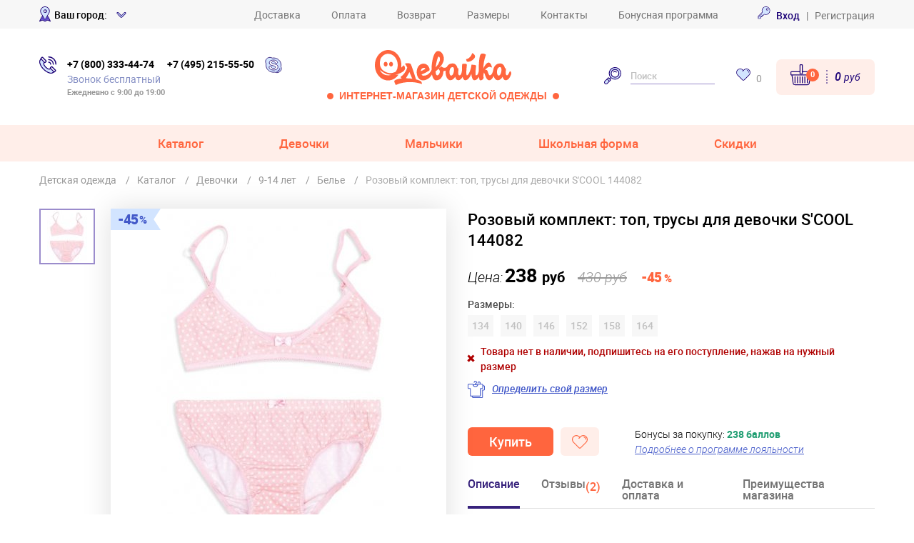

--- FILE ---
content_type: text/html; charset=UTF-8
request_url: https://www.odevaika.ru/catalog/item/30040/komplekt_top_trusy_5/
body_size: 26105
content:
<!DOCTYPE html>
<html lang="ru">
<head>
	<meta http-equiv="Content-Type" content="text/html; charset=UTF-8" />
<meta name="description" content="Розовый комплект: топ, трусы для девочки S'COOL (144082) по отличной цене! Весенняя и летняя детская одежда. ✓ Скидки до 70% в интернет-магазине “Одевайка.ру”. Телефоны: +7 (495) 215-55-50, 8 (800) 333-44-74. Доставка по России!" />
<link rel="canonical" href="https://www.odevaika.ru/catalog/item/30040/komplekt_top_trusy_5/" />
<script type="text/javascript" data-skip-moving="true">(function(w, d, n) {var cl = "bx-core";var ht = d.documentElement;var htc = ht ? ht.className : undefined;if (htc === undefined || htc.indexOf(cl) !== -1){return;}var ua = n.userAgent;if (/(iPad;)|(iPhone;)/i.test(ua)){cl += " bx-ios";}else if (/Android/i.test(ua)){cl += " bx-android";}cl += (/(ipad|iphone|android|mobile|touch)/i.test(ua) ? " bx-touch" : " bx-no-touch");cl += w.devicePixelRatio && w.devicePixelRatio >= 2? " bx-retina": " bx-no-retina";var ieVersion = -1;if (/AppleWebKit/.test(ua)){cl += " bx-chrome";}else if ((ieVersion = getIeVersion()) > 0){cl += " bx-ie bx-ie" + ieVersion;if (ieVersion > 7 && ieVersion < 10 && !isDoctype()){cl += " bx-quirks";}}else if (/Opera/.test(ua)){cl += " bx-opera";}else if (/Gecko/.test(ua)){cl += " bx-firefox";}if (/Macintosh/i.test(ua)){cl += " bx-mac";}ht.className = htc ? htc + " " + cl : cl;function isDoctype(){if (d.compatMode){return d.compatMode == "CSS1Compat";}return d.documentElement && d.documentElement.clientHeight;}function getIeVersion(){if (/Opera/i.test(ua) || /Webkit/i.test(ua) || /Firefox/i.test(ua) || /Chrome/i.test(ua)){return -1;}var rv = -1;if (!!(w.MSStream) && !(w.ActiveXObject) && ("ActiveXObject" in w)){rv = 11;}else if (!!d.documentMode && d.documentMode >= 10){rv = 10;}else if (!!d.documentMode && d.documentMode >= 9){rv = 9;}else if (d.attachEvent && !/Opera/.test(ua)){rv = 8;}if (rv == -1 || rv == 8){var re;if (n.appName == "Microsoft Internet Explorer"){re = new RegExp("MSIE ([0-9]+[\.0-9]*)");if (re.exec(ua) != null){rv = parseFloat(RegExp.$1);}}else if (n.appName == "Netscape"){rv = 11;re = new RegExp("Trident/.*rv:([0-9]+[\.0-9]*)");if (re.exec(ua) != null){rv = parseFloat(RegExp.$1);}}}return rv;}})(window, document, navigator);</script>


<link href="/bitrix/cache/css/s1/restyle2018/kernel_main/kernel_main.css?176190752844417" type="text/css"  rel="stylesheet" />
<link href="/bitrix/cache/css/s1/restyle2018/template_6cc1b1b20dccfe622515cd7a39e57ed4/template_6cc1b1b20dccfe622515cd7a39e57ed4.css?1761907501287621" type="text/css"  data-template-style="true"  rel="stylesheet" />



    <title>Розовый комплект: топ, трусы для девочки S'COOL (144082) купить в интернет-магазине Одевайка.ру</title>
	<link href="https://cdn.jsdelivr.net/npm/suggestions-jquery@22.6.0/dist/css/suggestions.min.css" rel="stylesheet" />
		

<!-- Please, switch IE  to the last mode -->
<!--[if IE]>
<meta http-equiv="X-UA-Compatible" content="IE=edge">
<![endif]-->
<link rel="icon" href="/favicon.ico" type="image/x-icon">

    <meta name="viewport" content="width=device-width">
<meta name="format-detection" content="telephone=no">
<meta name="format-detection" content="address=no">
<meta name="cmsmagazine" content="9699bed3a1592f4f6f9dfbcb608f0f3a" />
<style type="text/css">[v-cloak]{display: none}</style>
	<!-- Yandex.Metrika counter -->
<script type="text/javascript" data-skip-moving="true">
    (function(m,e,t,r,i,k,a){m[i]=m[i]||function(){(m[i].a=m[i].a||[]).push(arguments)};
        m[i].l=1*new Date();k=e.createElement(t),a=e.getElementsByTagName(t)[0],k.async=1,k.src=r,a.parentNode.insertBefore(k,a)})
    (window, document, "script", "https://mc.yandex.ru/metrika/tag.js", "ym");

    ym(2160007, "init", {
        clickmap:true,
        trackLinks:true,
        accurateTrackBounce:true,
        webvisor:true,
        trackHash:true,
        ecommerce:"dataLayer"
    });
</script>
<noscript><div><img src="https://mc.yandex.ru/watch/2160007" style="position:absolute; left:-9999px;" alt="" /></div></noscript>
<!-- /Yandex.Metrika counter -->

<script async data-skip-moving="true" type="text/javascript">(window.Image ? (new Image()) : document.createElement('img')).src = location.protocol + '//vk.com/rtrg?r=yHrSd8gOZSMK0QC8tB80Gm6KAmYn0wEXoV*zAa94eB2kE9sxeEKX7D/DIoE8BUFnVDPUBaRBOi6TVmNaWKoCFYPIgzl*yEG/G6vggRfobgvTJDsrB*q701EtZVfs8elzA9blp44vEOPEKJ8UWJZVv7tjYc8aHkqsizggyiWTXmI-';</script>

<!-- Rating@Mail.ru counter -->
<script type="text/javascript" data-skip-moving="true">
    var _tmr = window._tmr || (window._tmr = []);
    _tmr.push({id: "3127410", type: "pageView", start: (new Date()).getTime()});
    (function (d, w, id) {
        if (d.getElementById(id)) return;
        var ts = d.createElement("script"); ts.type = "text/javascript"; ts.async = true; ts.id = id;
        ts.src = "https://top-fwz1.mail.ru/js/code.js";
        var f = function () {var s = d.getElementsByTagName("script")[0]; s.parentNode.insertBefore(ts, s);};
        if (w.opera == "[object Opera]") { d.addEventListener("DOMContentLoaded", f, false); } else { f(); }
    })(document, window, "topmailru-code");
</script><noscript><div>
        <img src="https://top-fwz1.mail.ru/counter?id=3127410;js=na" style="border:0;position:absolute;left:-9999px;" alt="Top.Mail.Ru" />
    </div></noscript>
<!-- //Rating@Mail.ru counter -->
</head>
<body  >
<!--[if lt IE 10]>
<p class="browsehappy">К сожалению, вы используете устаревший браузер. Пожалуйста, <a href="http://browsehappy.com/" target="_blank">обновите ваш браузер</a>, чтобы улучшить производительность, качество отображаемого материала и повысить безопасность.</p>
<![endif]-->
<!-- HEADER--><div id="header-sticky">
<header class="header">
	<div class="header__top d-none d-md-block">
		<div class="wrap d-flex align-items-center justify-content-between">
            <div class="w-25">
				
<div class="d-flex align-items-center region-widget">
    <i class="ic ic-mark align-middle mr-5"></i>
    <span class="fw500 pr-5">Ваш город:</span>
    <div class="region-widget__load"
         data-load="/bitrix/ajax/region.widget.identify.php">
        <a class="link link--blue fw500 pop-link-city"
           data-touch="false"
           href="javascript:;">
            <span class="city-name region-widget__name"></span>
            <i class="ic ic-arw-down ml-5"></i>
        </a>
    </div>
</div>


<div class="region-widget">
    <div class="your-city region-widget__alert">
        <div class="wrap">
            <div class="your-city__body shadow position-relative">
                <a href="javascript:;" class="fancybox-close-small ix-close-your-city"><svg viewBox="0 0 32 32"><path d="M10,10 L22,22 M22,10 L10,22"></path></svg></a>
                <div class="h4 text-blue3 region-widget__name"></div>
                <div class="py-15 fz12 text-gray">Информация о сроках и стоимости доставки будет отображаться для вашего города
                </div>
                <a class="region-widget__alert-btn region-widget__alert-confirm btn-red btn-md px-30 mr-10 js-close-your-city" href="javascript:;">Все
                    верно!</a>
                <a class="pop-link-city region-widget__alert-btn btn-buy btn-md px-15 js-close-your-city" data-fancybox data-src="#popup-city"
                   data-touch="false" href="javascript:;">Выбрать другой город</a>
            </div>
        </div>
    </div>
</div>
			</div>
            <nav>
            <a class="link link--gray mr-20 mr-lg-40" href="/services/delivery/">Доставка</a>
            <a class="link link--gray mr-20 mr-lg-40" href="/services/pay-info/">Оплата</a>
            <a class="link link--gray mr-20 mr-lg-40" href="/services/return-conditions/">Возврат</a>
            <a class="link link--gray mr-20 mr-lg-40" href="/services/size-table/">Размеры</a>
            <a class="link link--gray mr-20 mr-lg-40" href="/contacts/">Контакты</a>
            <a class="link link--gray " href="/bonus/">Бонусная программа</a>
    </nav>
			<div class="w-25 text-right b-top-auth">
				<div class="header__enter">
	<!--'start_frame_cache_header_auth_bock'-->
	        <a class="link link--blue fw500 ix-auth-link" href="javascript:" data-fancybox data-src="#popup-enter" data-touch="false">
            <svg class="icon mr-5" style="width: 18px; height: 18px;">
                <use xlink:href="/local/templates/restyle2018/images/odevaika-sprite.svg#ic-credit-card"></use>
            </svg>
            <span>Вход</span></a>
        <span>&nbsp;&nbsp|&nbsp;&nbsp;</span>
        <a class="link link--gray ix-register-link" data-fancybox data-src="#popup-registration" data-touch="false" href="javascript:;">Регистрация</a>
		<!--'end_frame_cache_header_auth_bock'-->
</div>
			</div>
		</div>
	</div>
	<div class="wrap py-md-10 py-lg-30">
		<div class="d-flex align-items-center">
			<button class="btn-menu mr-15 d-md-none" type="button" id="js-menu-open"></button>
			<div id="header-contacts" class="header__contacts mx-auto mx-lg-0">
                <svg class="icon d-none d-xs-block" style="width: 24px; height: 24px;">
                    <use xlink:href="/local/templates/restyle2018/images/odevaika-sprite.svg#ic-ok-lite"></use>
                </svg>
                <div class="pl-xs-15 pr-lg-15">
					<div class="d-none d-lg-block font-weight-bold b-top-phones">
	<a class="link link--tel mr-15" >+7 (800) 333-44-74</a>
	<span class="d-block d-lg-inline-block">
		<a class="link link--tel" >+7 (495) 215-55-50</a>
	</span>
</div>
<div class="d-block d-lg-none font-weight-bold">
    <a class="link link--tel mr-sm-15" href="tel:+74952155550">+7 (495) 215-55-50</a>
    <span class="d-block d-lg-inline-block">
		<a class="link link--tel" href="tel:+78003334474">+7 (800) 333-44-74</a>
	</span>
</div>
					<div class="text-blue2 text-nowrap">Звонок бесплатный</div>
<small class="text-muted fw600 d-none d-md-block">Ежедневно с 9:00 до 19:00</small>
				</div><a class="d-none d-md-inline-block" href="skype:live:ac235bd765951d6b?call">
                    <svg class="icon" style="width: 24px; height: 24px;">
                        <use xlink:href="/local/templates/restyle2018/images/odevaika-sprite.svg#ic-medal"></use>
                    </svg>
                </a>
			</div>
			<div class="logo mr-20 mx-lg-auto">
                <a href="/"
                   alt="Дисконт-центр Одевайка.ру - интернет-магазин детской одежды PlayToday"><img src="/local/templates/restyle2018/images/assets/logo.svg" alt=" "></a>
				<div class="text-red fw600 d-none d-lg-block ix-slogan">
                    <span class="ix-left-circle"></span>
                    Интернет-магазин детской одежды
                    <span class="ix-right-circle"></span>
                </div>
			</div>
            <!--noindex-->
			<form class="header__search mr-30 d-md-block" id="header-search" name="search" method="get" action="/search/">
				<div class="wrap p-md-0">
					<button type="submit">
                        <svg class="icon" style="width: 24px; height: 24px;">
                            <use xlink:href="/local/templates/restyle2018/images/odevaika-sprite.svg#ic-loupe"></use>
                        </svg>
                    </button>
					<input name="q" type="text" placeholder="Поиск">
					<button class="p-5 float-right d-inline-block d-md-none" type="button" onclick="fadeToggle(event,this,'#header-search')"><i class="ic ic-close"></i></button>
				</div>
			</form>
            <!--/noindex-->
            <button class="d-none d-xs-block d-md-none ml-auto mr-30" type="button" onclick="fadeToggle(event,this,'#header-search')">
                <svg class="icon" style="width: 24px; height: 24px;">
                    <use xlink:href="/local/templates/restyle2018/images/odevaika-sprite.svg#ic-loupe"></use>
                </svg>
            </button>
            <div class="header__favorites mr-md-20 d-none d-xs-block"><a class="link text-nowrap" href="/personal/favorite/">
                    <svg class="icon mr-5" style="width: 20px; height: 17px;">
                        <use xlink:href="/local/templates/restyle2018/images/odevaika-sprite.svg#ic-chat-footer"></use>
                    </svg>
                    <span class="text-muted align-middle ix-wish-count">0</span></a></div>
            <div class="d-flex align-items-center ml-xs-0 ml-auto">
                <a class="d-xs-none btn-mobile-phone-toggle" onclick="fadeToggle(event,this,'#header-contacts')" href="javascript:;">
                    <svg class="icon" style="width: 24px; height: 24px;">
                        <use xlink:href="/local/templates/restyle2018/images/odevaika-sprite.svg#ic-ok-lite"></use>
                    </svg>
                </a>
                <a class="d-xs-none btn-mobile-search-toggle" onclick="fadeToggle(event,this,'#header-search')" href="javascript:;">
                    <svg class="icon" style="width: 24px; height: 24px;">
                        <use xlink:href="/local/templates/restyle2018/images/odevaika-sprite.svg#ic-loupe"></use>
                    </svg>
                </a>
                <div class="header__basket ix-small-basket">
                    <!--'start_frame_cache_small_basket'-->    <a class="basket-box bg-rs rounded rounded-lg d-flex align-items-center" href="/personal/basket/">
        <span class="basket-box__icon link text-nowrap">
            <svg class="basket-box__icon-image icon" style="width: 30px; height: 30px;"><use xlink:href="/local/templates/restyle2018/images/odevaika-sprite.svg#ic-cc-footer"></use></svg>
            <span class="basket-box__count link__count">0</span>
        </span>
        <span class="basket-box__total basket-total ml-10 d-none d-sm-block">0 <small>руб</small></span>
    </a>

<!--'end_frame_cache_small_basket'-->                </div>
            </div>
		</div>
	</div>
	<div class="menu-mob py-20 d-md-none" id="menu-mob">
	<div class="wrap">
                
    <div class="menu-mob__item ix-mt-20 ix-mobile-collapsed-toggle">
        <a class="menu-mob__link ix-menu-mob__link" href="/catalog/">Каталог</a>
    </div>

    
    
        <div class="menu__side ix-menu__side ix-mobile-collapsed-body ix-mobile-collapsed-body--flex justify-content-center">
                        <div class="menu__categories ix-menu__categories">
                <div class="d-flex align-items-center pb-15"><img class="mr-5" src="/local/templates/restyle2018/images/assets/icons/ic-t-shirt.svg" alt=" ">
                    <a class="link font-weight-bold text-blue3" href="/catalog/">Все товары</a>
                </div>
                <ul>
                                            <li class="pb-5"><a class="link" href="/catalog/belyo/">Белье</a></li>
                                            <li class="pb-5"><a class="link" href="/catalog/girls/bluzki-tuniki/">Блузки, туники</a></li>
                                            <li class="pb-5"><a class="link" href="/catalog/body/">Боди, песочники</a></li>
                                            <li class="pb-5"><a class="link" href="/catalog/brjuki-dzhinsy/">Брюки, джинсы</a></li>
                                            <li class="pb-5"><a class="link" href="/catalog/verhnjaja-odezhda/">Верхняя одежда</a></li>
                                            <li class="pb-5"><a class="link" href="/catalog/shapki-sharfy-perchatki/">Головные уборы, шарфы, перчатки</a></li>
                                            <li class="pb-5"><a class="link" href="/catalog/zhilety/">Жилеты</a></li>
                                            <li class="pb-5"><a class="link" href="/catalog/kolgotki-noski-pinetki/">Колготки, носки, пинетки</a></li>
                                            <li class="pb-5"><a class="link" href="/catalog/kofty/">Кофты, джемперы, толстовки</a></li>
                                    </ul>
            </div>
            <div class="menu__categories ix-menu__categories_right">
                <ul class="ix-menu_ul">
                                            <li class="pb-5"><a class="link" href="/catalog/girls/platja-sarafany/">Платья, сарафаны</a></li>
                                            <li class="pb-5"><a class="link" href="/catalog/plyazhnaya-odezhda/">Пляжная одежда</a></li>
                                            <li class="pb-5"><a class="link" href="/catalog/polzunki/">Ползунки, слипы</a></li>
                                            <li class="pb-5"><a class="link" href="/catalog/filter/ec004181d188d77962e0165f497dde82/">Спортивная одежда</a></li>
                                            <li class="pb-5"><a class="link" href="/catalog/vodolazki-futbolki-dlinnyj-rukav/">Футболки с длинными рукавами, водолазки</a></li>
                                            <li class="pb-5"><a class="link" href="/catalog/futbolki-majki/">Футболки, майки</a></li>
                                            <li class="pb-5"><a class="link" href="/catalog/shorty/">Шорты, бриджи</a></li>
                                            <li class="pb-5"><a class="link" href="/catalog/girls/jubki/">Юбки</a></li>
                                    </ul>
                                    <div class="pb-5 ix-pl-20"><a class="link fw500" href="/catalog/aksessuary/">Аксессуары</a></div>
                                    <div class="pb-5 ix-pl-20"><a class="link fw500" href="/catalog/obuv/">Обувь</a></div>
                            </div>
                    </div>
        <div class="menu-mob__item  ix-mobile-collapsed-toggle">
        <a class="menu-mob__link ix-menu-mob__link" href="/catalog/girls/">Девочки</a>
    </div>

    
    
        <div class="menu__side ix-menu__side ix-mobile-collapsed-body ix-mobile-collapsed-body--flex justify-content-center">
                        <div class="menu__categories ix-menu__categories">
                <div class="d-flex align-items-center pb-15"><img class="mr-5" src="/local/templates/restyle2018/images/assets/icons/ic-t-shirt.svg" alt=" ">
                    <a class="link font-weight-bold text-blue3" href="/catalog/girls/">Все товары</a>
                </div>
                <ul>
                                            <li class="pb-5"><a class="link" href="/catalog/girls/belyo/">Белье</a></li>
                                            <li class="pb-5"><a class="link" href="/catalog/girls/bluzki-tuniki/">Блузки, туники</a></li>
                                            <li class="pb-5"><a class="link" href="/catalog/girls/body/">Боди, песочники</a></li>
                                            <li class="pb-5"><a class="link" href="/catalog/girls/brjuki-dzhinsy/">Брюки, джинсы</a></li>
                                            <li class="pb-5"><a class="link" href="/catalog/girls/verhnjaja-odezhda/">Верхняя одежда</a></li>
                                            <li class="pb-5"><a class="link" href="/catalog/girls/shapki-sharfy-perchatki/">Головные уборы, шарфы, перчатки</a></li>
                                            <li class="pb-5"><a class="link" href="/catalog/girls/zhilety/">Жилеты</a></li>
                                            <li class="pb-5"><a class="link" href="/catalog/girls/kolgotki-noski-pinetki/">Колготки, носки, пинетки</a></li>
                                            <li class="pb-5"><a class="link" href="/catalog/girls/kofty/">Кофты, джемперы, толстовки</a></li>
                                    </ul>
            </div>
            <div class="menu__categories ix-menu__categories_right">
                <ul class="ix-menu_ul">
                                            <li class="pb-5"><a class="link" href="/catalog/girls/platja-sarafany/">Платья, сарафаны</a></li>
                                            <li class="pb-5"><a class="link" href="/catalog/girls/plyazhnaya-odezhda/">Пляжная одежда</a></li>
                                            <li class="pb-5"><a class="link" href="/catalog/playtoday-baby/girls/polzunki/">Ползунки, слипы</a></li>
                                            <li class="pb-5"><a class="link" href="/catalog/filter/cdda126d6d345aaaf314ef1220cba2df/">Спортивная одежда</a></li>
                                            <li class="pb-5"><a class="link" href="/catalog/girls/vodolazki-futbolki-dlinnyj-rukav/">Футболки с длинными рукавами, водолазки</a></li>
                                            <li class="pb-5"><a class="link" href="/catalog/girls/futbolki-majki/">Футболки, майки</a></li>
                                            <li class="pb-5"><a class="link" href="/catalog/girls/shorty/">Шорты, бриджи</a></li>
                                            <li class="pb-5"><a class="link" href="/catalog/girls/jubki/">Юбки</a></li>
                                    </ul>
                                    <div class="pb-5 ix-pl-20"><a class="link fw500" href="/catalog/girls/aksessuary/">Аксессуары</a></div>
                                    <div class="pb-5 ix-pl-20"><a class="link fw500" href="/catalog/girls/obuv/">Обувь</a></div>
                            </div>
                    </div>
        <div class="menu-mob__item  ix-mobile-collapsed-toggle">
        <a class="menu-mob__link ix-menu-mob__link" href="/catalog/boys/">Мальчики</a>
    </div>

    
    
        <div class="menu__side ix-menu__side ix-mobile-collapsed-body ix-mobile-collapsed-body--flex justify-content-center">
                        <div class="menu__categories ix-menu__categories">
                <div class="d-flex align-items-center pb-15"><img class="mr-5" src="/local/templates/restyle2018/images/assets/icons/ic-t-shirt.svg" alt=" ">
                    <a class="link font-weight-bold text-blue3" href="/catalog/boys/">Все товары</a>
                </div>
                <ul>
                                            <li class="pb-5"><a class="link" href="/catalog/boys/belyo/">Белье</a></li>
                                            <li class="pb-5"><a class="link" href="/catalog/boys/brjuki-dzhinsy/">Брюки, джинсы</a></li>
                                            <li class="pb-5"><a class="link" href="/catalog/boys/verhnjaja-odezhda/">Верхняя одежда</a></li>
                                            <li class="pb-5"><a class="link" href="/catalog/boys/shapki-sharfy-perchatki/">Головные уборы, шарфы, перчатки</a></li>
                                            <li class="pb-5"><a class="link" href="/catalog/boys/kolgotki-noski-pinetki/">Колготки, носки, пинетки</a></li>
                                            <li class="pb-5"><a class="link" href="/catalog/boys/kofty/">Кофты, джемперы, толстовки</a></li>
                                    </ul>
            </div>
            <div class="menu__categories ix-menu__categories_right">
                <ul class="ix-menu_ul">
                                            <li class="pb-5"><a class="link" href="/catalog/boys/plyazhnaya-odezhda/">Пляжная одежда</a></li>
                                            <li class="pb-5"><a class="link" href="/catalog/filter/bd67d84ad7dcc912c51dffdb1ff22163/">Спортивная одежда</a></li>
                                            <li class="pb-5"><a class="link" href="/catalog/boys/vodolazki-futbolki-dlinnyj-rukav/">Футболки с длинными рукавами, водолазки</a></li>
                                            <li class="pb-5"><a class="link" href="/catalog/boys/futbolki-majki/">Футболки, майки</a></li>
                                            <li class="pb-5"><a class="link" href="/catalog/boys/shorty/">Шорты, бриджи</a></li>
                                    </ul>
                                    <div class="pb-5 ix-pl-20"><a class="link fw500" href="/catalog/boys/aksessuary/">Аксессуары</a></div>
                                    <div class="pb-5 ix-pl-20"><a class="link fw500" href="/catalog/boys/obuv/">Обувь</a></div>
                            </div>
                    </div>
        <div class="menu-mob__item  ix-mobile-collapsed-toggle">
        <a class="menu-mob__link ix-menu-mob__link" href="javascript:;">Школьная форма</a>
    </div>

            <div class="menu__side ix-menu__side ix-mobile-collapsed-body ix-mobile-collapsed-body--flex justify-content-center">
            <div class="menu__categories ix-menu__categories">
                <ul>
                                            <li class="pb-5 align-center"><a class="link" href="/catalog/scool/boys/shkolnaja-forma/">Школьная форма для мальчиков</a></li>
                                            <li class="pb-5 align-center"><a class="link" href="/catalog/scool/girls/shkolnaja-forma/">Школьная форма для девочек</a></li>
                                            <li class="pb-5 align-center"><a class="link" href="/catalog/scool/girls/shkolnaja-forma/platja-sarafany/">Школьные платья</a></li>
                                            <li class="pb-5 align-center"><a class="link" href="/catalog/shkolnaja-forma/obuv/">Школьная обувь</a></li>
                                    </ul>
            </div>
        </div>
    
        <div class="menu-mob__item  ix-mobile-collapsed-toggle">
        <a class="menu-mob__link ix-menu-mob__link" href="javascript:;">Скидки</a>
    </div>

            <div class="menu__side ix-menu__side ix-mobile-collapsed-body ix-mobile-collapsed-body--flex justify-content-center">
            <div class="menu__categories ix-menu__categories">
                <ul>
                                            <li class="pb-5 align-center"><a class="link" href="/catalog/posledniy-razmer/">Последний размер</a></li>
                                            <li class="pb-5 align-center"><a class="link" href="/catalog/skidki-do-90/">Скидки 51-90% </a></li>
                                            <li class="pb-5 align-center"><a class="link" href="/catalog/rasprodazha/girls/">Для девочек</a></li>
                                            <li class="pb-5 align-center"><a class="link" href="/catalog/rasprodazha/boys/">Для мальчиков</a></li>
                                            <li class="pb-5 align-center"><a class="link" href="/catalog/rasprodazha/baby/">Для новорожденных</a></li>
                                            <li class="pb-5 align-center"><a class="link" href="/catalog/defect/">Уцененка</a></li>
                                    </ul>
            </div>
        </div>
    
    
		<div class="menu-mob__footer pt-10 mt-10">
                                        <div class="menu-mob__item"><a class="menu-mob__link" href="/services/delivery/">Доставка</a></div>
                            <div class="menu-mob__item"><a class="menu-mob__link" href="/services/pay-info/">Оплата</a></div>
                            <div class="menu-mob__item"><a class="menu-mob__link" href="/services/return-conditions/">Возврат</a></div>
                            <div class="menu-mob__item"><a class="menu-mob__link" href="/services/size-table/">Размеры</a></div>
                            <div class="menu-mob__item"><a class="menu-mob__link" href="/contacts/">Контакты</a></div>
                            <div class="menu-mob__item"><a class="menu-mob__link" href="/bonus/">Бонусная программа</a></div>
            
			<div class="text-left pt-10">
				
<div class="region-widget">
	<div class="region-widget__load"
		 data-load="/bitrix/ajax/region.widget.identify.php">
		<a class="link link--blue fw500" href="#">
			<i class="ic ic-mark mr-5"></i>
			<span class="city-name"></span>
			<i class="ic ic-arw-down ml-5"></i>
		</a>
	</div>
</div>
				<div class="float-right">
					                        <a class="link link--blue fw500" href="#" onclick="window.location.href='/auth/?backurl=/catalog/item/30040/komplekt_top_trusy_5/'"><svg class="icon mr-5" style="width: 18px; height: 18px;">
                                <use xlink:href="/local/templates/restyle2018/images/odevaika-sprite.svg#ic-credit-card"></use>
                            </svg><span>Вход</span></a>
                            <span>&nbsp;&nbsp|&nbsp;&nbsp;</span>
                        <a class="link link--gray" href="/auth/registration/">Регистрация</a>
                                    </div>
			</div>
		</div>
        
	</div>
</div>
</header>
<!--menu-->
<nav class="bg-rs d-none d-md-block">
	<div class="wrap">
		<ul class="menu d-flex justify-content-center">
    	    <li class="  menu__item">
            <a class="menu__link menu__link--has-arrow ix-menu__link--tablet" href="/catalog/" >Каталог</a>
                                    <div class="menu__drop">
                <div class="menu__drop__inner">
                    <div class="menu__drop__left pr-20 pr-lg-40">
                                                    <div class="menu__side">
                                                                <div class="menu__categories">
                                    <div class="d-flex align-items-center pb-15">
                                        <svg class="mr-5 icon" style="width: 22px; height: 22px;">
                    <use xlink:href="/local/templates/restyle2018/images/odevaika-sprite.svg#ic-baby-girl"></use>
                </svg>                                        <div>
                                            <a class="link fw500" href="/catalog/0-2-goda/">Малыши                                            <br><span class="age-sublink">(0-2 года)</span></a>
                                        </div>
                                    </div>
                                    <ul>
                                                                                    <li class="pb-5"><a class="link" href="/catalog/filter/f9eb80e83b122148a96078d3c583e982/">0 — 6 месяцев</a></li>
                                                                                    <li class="pb-5"><a class="link" href="/catalog/filter/3885376fd7993116a82ccafa46f8f2ca/">9 месяцев</a></li>
                                                                                    <li class="pb-5"><a class="link" href="/catalog/filter/a25bfa61221320b3888807f8fdde2439/">12 месяцев</a></li>
                                                                                    <li class="pb-5"><a class="link" href="/catalog/filter/4070b7b3ef2797b3ec5a0dcfb8fd66c1/">18 месяцев</a></li>
                                                                                    <li class="pb-5"><a class="link" href="/catalog/filter/9449f40d41fd9f49a0027b1cc9b563a5/">2 года</a></li>
                                                                            </ul>
                                </div>
                                                                <div class="menu__categories">
                                    <div class="d-flex align-items-center pb-15">
                                        <svg class="mr-5 icon" style="width: 22px; height: 20px;">
                    <use xlink:href="/local/templates/restyle2018/images/odevaika-sprite.svg#ic-baby"></use>
                </svg>                                        <div>
                                            <a class="link fw500" href="/catalog/3-7-let/">Дети                                            <br><span class="age-sublink">(3-7 лет)</span></a>
                                        </div>
                                    </div>
                                    <ul>
                                                                                    <li class="pb-5"><a class="link" href="/catalog/filter/0abce9bffa14c42e33d71ece5ccc3a4d/">3 года</a></li>
                                                                                    <li class="pb-5"><a class="link" href="/catalog/filter/2002888357580b577f6072e09d2dca4c/">4 года</a></li>
                                                                                    <li class="pb-5"><a class="link" href="/catalog/filter/9cdd72e3639a9c88e70b2dddd9e3e16b/">5 лет</a></li>
                                                                                    <li class="pb-5"><a class="link" href="/catalog/filter/e356bedb747bb18f817cd1b1614ebbe9/">6 лет</a></li>
                                                                                    <li class="pb-5"><a class="link" href="/catalog/filter/5bafebabd4fa99d5a27b42de5da03f27/">7 лет</a></li>
                                                                            </ul>
                                </div>
                                                                <div class="menu__categories">
                                    <div class="d-flex align-items-center pb-15">
                                        <svg class="mr-5 icon" style="width: 22px; height: 20px;">
                    <use xlink:href="/local/templates/restyle2018/images/odevaika-sprite.svg#ic-baby-boy"></use>
                </svg>                                        <div>
                                            <a class="link fw500" href="/catalog/8-14-let/">Подростки                                            <br><span class="age-sublink">(8-17 лет)</span></a>
                                        </div>
                                    </div>
                                    <ul>
                                                                                    <li class="pb-5"><a class="link" href="/catalog/filter/9dba5865d0c890c9f2f525be0a0e94b2/">8 лет</a></li>
                                                                                    <li class="pb-5"><a class="link" href="/catalog/filter/5760e155778490800ede100088e06308/">9 лет</a></li>
                                                                                    <li class="pb-5"><a class="link" href="/catalog/filter/e2cea37e69cafd91704a62a1e4e22ed9/">10 лет</a></li>
                                                                                    <li class="pb-5"><a class="link" href="/catalog/filter/6457b6f87133920e29b5afc62a81c6f7/">11 лет</a></li>
                                                                                    <li class="pb-5"><a class="link" href="/catalog/filter/93a0d0ff3243af09bd24c628874c33a0/">12 — 17 лет</a></li>
                                                                            </ul>
                                </div>
                                                            </div>
                                                <div class="menu__line my-10"></div>
                        <div class="menu__side">
                                                            <div class="menu__categories">
                                    <div class="d-flex align-items-center pb-15">
                                        <div class="fw500">Сезоны</div>
                                    </div>
                                    <ul>
                                                                                    <li class="pb-5"><a class="link" href="/catalog/vesna-leto/">Весна - Лето</a></li>
                                                                                    <li class="pb-5"><a class="link" href="/catalog/leto/">Жаркое лето</a></li>
                                                                                    <li class="pb-5"><a class="link" href="/catalog/osen-zima/">Осень - Зима</a></li>
                                                                                    <li class="pb-5"><a class="link" href="/catalog/prazdnichnaya-odezhda/">Праздничный</a></li>
                                                                                    <li class="pb-5"><a class="link" href="/catalog/scool/shkolnaja-forma/">Школьный</a></li>
                                                                            </ul>
                                </div>
														                                <div class="menu__categories">
                                    <div class="d-flex align-items-center pb-15">
                                        <div class="fw500">Бренды</div>
                                    </div>
                                    <ul>
                                                                                    <li class="pb-5"><a class="link" href="/catalog/playtoday/">PlayToday</a></li>
                                                                                    <li class="pb-5"><a class="link" href="/catalog/playtoday-baby/">PlayToday Baby</a></li>
                                                                                    <li class="pb-5"><a class="link" href="/catalog/filter/a941ee7167714e684894e2dd30499807/">PlayToday Tween</a></li>
                                                                                    <li class="pb-5"><a class="link" href="/catalog/scool/">S'COOL</a></li>
                                                                                    <li class="pb-5"><a class="link" href="/catalog/filter/150fe9fc00579babe0c4686f476006a1/">ИНОВО</a></li>
                                                                                    <li class="pb-5"><a class="link" href="/catalog/filter/9151fa2da8b95a786f79b567bffb52e4/">Stylish Amadeo</a></li>
                                                                                    <li class="pb-5"><a class="link" href="/catalog/filter/71094282f524253391068e735f442a1d/">YOOT</a></li>
                                                                                    <li class="pb-5"><a class="link" href="/catalog/filter/2ea45637981af744e452e33b20601ee6/">Aurorastar</a></li>
                                                                                    <li class="pb-5"><a class="link" href="/catalog/filter/9a21ce000d99585f372f6051dc3ae8e3/">Филипок</a></li>
                                                                                    <li class="pb-5"><a class="link" href="/catalog/filter/fe4c6b59e3242548dc2c430cd07623d6/">Ladno</a></li>
                                                                            </ul>
                                </div>
														                            <div class="menu__categories text-nowrap">
                                <div class="d-flex align-items-center pb-15">
                                    <div class="fw500">Особенность</div>
                                </div>

                                <ul>
                                    <li class="pb-5"><a class="link fw500" href="/catalog/filter/385fcc7a5ad7101e6b1026fe0a0ef804/"><span class="ic ic--s"><i class="ic ic-favorites"></i></span><span class="align-middle">Новая коллекция</span></a></li><li class="pb-5"><a class="link text-red fw900" href="/catalog/rasprodazha/"><span class="ic ic--s"><i class="ic ic-sell"></i></span><span class="align-middle">Распродажа</span></a></li><li class="pb-5"><a class="link fw500" href="/catalog/posledniy-razmer/"><span class="ic ic--s"></span><span>Последний размер</span></a></li><li class="pb-5"><a class="link fw500" href="/catalog/filter/804f8153df2f67d3ac14fc612da20eec/"><span class="ic ic--s"><i class="ic ic-like"></i></span><span class="align-middle">Товар недели</span></a></li><li class="pb-5"><a class="link fw500" href="/catalog/filter/cd124f7c19208914f59fb6c27c1ba9da/"><span class="ic ic--s"></span><span>Черная пятница</span></a></li><li class="pb-5"><a class="link fw500" href="/catalog/filter/0d7644c542ef9bb715fdc61c69be6ade/"><span class="ic ic--s"></span><span>Шок цена</span></a></li>                                </ul>
                            </div>
							                        </div>
                    </div>
					                        <div class="menu__drop__right pl-20 pl-lg-40">
                            <div class="menu__side">
                                <div class="menu__categories">
                                    <div class="d-flex align-items-center pb-15"><img class="mr-5" src="/local/templates/restyle2018/images/assets/icons/ic-t-shirt.svg" alt=" ">
                                        <a href="/catalog/" class="link font-weight-bold text-blue3">Все товары</a>
                                    </div>
                                    <ul>
                                                                                    <li class="pb-5"><a class="link" href="/catalog/belyo/">Белье</a></li>
                                                                                    <li class="pb-5"><a class="link" href="/catalog/girls/bluzki-tuniki/">Блузки, туники</a></li>
                                                                                    <li class="pb-5"><a class="link" href="/catalog/body/">Боди, песочники</a></li>
                                                                                    <li class="pb-5"><a class="link" href="/catalog/brjuki-dzhinsy/">Брюки, джинсы</a></li>
                                                                                    <li class="pb-5"><a class="link" href="/catalog/verhnjaja-odezhda/">Верхняя одежда</a></li>
                                                                                    <li class="pb-5"><a class="link" href="/catalog/shapki-sharfy-perchatki/">Головные уборы, шарфы, перчатки</a></li>
                                                                                    <li class="pb-5"><a class="link" href="/catalog/zhilety/">Жилеты</a></li>
                                                                                    <li class="pb-5"><a class="link" href="/catalog/kolgotki-noski-pinetki/">Колготки, носки, пинетки</a></li>
                                                                                    <li class="pb-5"><a class="link" href="/catalog/kofty/">Кофты, джемперы, толстовки</a></li>
                                                                            </ul>
                                </div>
                                <div class="menu__categories">
                                    <ul>
										                                            <li class="pb-5"><a class="link" href="/catalog/girls/platja-sarafany/">Платья, сарафаны</a></li>
										                                            <li class="pb-5"><a class="link" href="/catalog/plyazhnaya-odezhda/">Пляжная одежда</a></li>
										                                            <li class="pb-5"><a class="link" href="/catalog/polzunki/">Ползунки, слипы</a></li>
										                                            <li class="pb-5"><a class="link" href="/catalog/filter/ec004181d188d77962e0165f497dde82/">Спортивная одежда</a></li>
										                                            <li class="pb-5"><a class="link" href="/catalog/vodolazki-futbolki-dlinnyj-rukav/">Футболки с длинными рукавами, водолазки</a></li>
										                                            <li class="pb-5"><a class="link" href="/catalog/futbolki-majki/">Футболки, майки</a></li>
										                                            <li class="pb-5"><a class="link" href="/catalog/shorty/">Шорты, бриджи</a></li>
										                                            <li class="pb-5"><a class="link" href="/catalog/girls/jubki/">Юбки</a></li>
										                                    </ul>
                                                                            <div class="pb-5"><a class="link fw500" href="/catalog/aksessuary/">Аксессуары</a></div>
                                                                            <div class="pb-5"><a class="link fw500" href="/catalog/obuv/">Обувь</a></div>
                                                                    </div>
                            </div>
                        </div>
                                    </div>
                <div class="menu__bottom__note text-red fw900">
                    У нас очень большие скидки, но мало размеров. Выберите возраст ребенка,
                    и сайт покажет вам только те товары, которые есть в наличии в нужном размере.
                    Соотношение возраст-размер смотрите на странице «<a href="/services/size-table/" target="_blank">Размеры</a>».
                </div>
            </div>
                    </li>

    	    <li class="  menu__item">
            <a class="menu__link menu__link--has-arrow ix-menu__link--tablet" href="/catalog/girls/" >Девочки</a>
                                    <div class="menu__drop">
                <div class="menu__drop__inner">
                    <div class="menu__drop__left pr-20 pr-lg-40">
                                                    <div class="menu__side">
                                                                <div class="menu__categories">
                                    <div class="d-flex align-items-center pb-15">
                                        <svg class="mr-5 icon" style="width: 22px; height: 22px;">
                    <use xlink:href="/local/templates/restyle2018/images/odevaika-sprite.svg#ic-baby-girl"></use>
                </svg>                                        <div>
                                            <a class="link fw500" href="/catalog/girls/0-2-goda/">Малыши                                            <br><span class="age-sublink">(0-2 года)</span></a>
                                        </div>
                                    </div>
                                    <ul>
                                                                                    <li class="pb-5"><a class="link" href="/catalog/girls/0-6-mes/">0 — 6 месяцев</a></li>
                                                                                    <li class="pb-5"><a class="link" href="/catalog/girls/9-mes/">9 месяцев</a></li>
                                                                                    <li class="pb-5"><a class="link" href="/catalog/girls/12-mes/">12 месяцев</a></li>
                                                                                    <li class="pb-5"><a class="link" href="/catalog/girls/18-mes/">18 месяцев</a></li>
                                                                                    <li class="pb-5"><a class="link" href="/catalog/girls/2-goda/">2 года</a></li>
                                                                            </ul>
                                </div>
                                                                <div class="menu__categories">
                                    <div class="d-flex align-items-center pb-15">
                                        <svg class="mr-5 icon" style="width: 22px; height: 20px;">
                    <use xlink:href="/local/templates/restyle2018/images/odevaika-sprite.svg#ic-baby"></use>
                </svg>                                        <div>
                                            <a class="link fw500" href="/catalog/girls/3-7-let/">Дети                                            <br><span class="age-sublink">(3-7 лет)</span></a>
                                        </div>
                                    </div>
                                    <ul>
                                                                                    <li class="pb-5"><a class="link" href="/catalog/girls/3-goda/">3 года</a></li>
                                                                                    <li class="pb-5"><a class="link" href="/catalog/girls/4-goda/">4 года</a></li>
                                                                                    <li class="pb-5"><a class="link" href="/catalog/girls/5-let/">5 лет</a></li>
                                                                                    <li class="pb-5"><a class="link" href="/catalog/girls/6-let/">6 лет</a></li>
                                                                                    <li class="pb-5"><a class="link" href="/catalog/girls/7-let/">7 лет</a></li>
                                                                            </ul>
                                </div>
                                                                <div class="menu__categories">
                                    <div class="d-flex align-items-center pb-15">
                                        <svg class="mr-5 icon" style="width: 22px; height: 20px;">
                    <use xlink:href="/local/templates/restyle2018/images/odevaika-sprite.svg#ic-baby-boy"></use>
                </svg>                                        <div>
                                            <a class="link fw500" href="/catalog/girls/8-14-let/">Подростки                                            <br><span class="age-sublink">(8-17 лет)</span></a>
                                        </div>
                                    </div>
                                    <ul>
                                                                                    <li class="pb-5"><a class="link" href="/catalog/girls/8-let/">8 лет</a></li>
                                                                                    <li class="pb-5"><a class="link" href="/catalog/girls/9-let/">9 лет</a></li>
                                                                                    <li class="pb-5"><a class="link" href="/catalog/girls/10-let/">10 лет</a></li>
                                                                                    <li class="pb-5"><a class="link" href="/catalog/girls/11-let/">11 лет</a></li>
                                                                                    <li class="pb-5"><a class="link" href="/catalog/filter/93a0d0ff3243af09bd24c628874c33a0/">12 — 17 лет</a></li>
                                                                            </ul>
                                </div>
                                                            </div>
                                                <div class="menu__line my-10"></div>
                        <div class="menu__side">
                                                            <div class="menu__categories">
                                    <div class="d-flex align-items-center pb-15">
                                        <div class="fw500">Сезоны</div>
                                    </div>
                                    <ul>
                                                                                    <li class="pb-5"><a class="link" href="/catalog/girls/spring-summer/">Весна - Лето</a></li>
                                                                                    <li class="pb-5"><a class="link" href="/catalog/girls/summer/">Жаркое лето</a></li>
                                                                                    <li class="pb-5"><a class="link" href="/catalog/girls/autumn-winter/">Осень - Зима</a></li>
                                                                                    <li class="pb-5"><a class="link" href="/catalog/girls/festive/">Праздничный</a></li>
                                                                                    <li class="pb-5"><a class="link" href="/catalog/scool/girls/shkolnaja-forma/">Школьный</a></li>
                                                                            </ul>
                                </div>
														                                <div class="menu__categories">
                                    <div class="d-flex align-items-center pb-15">
                                        <div class="fw500">Бренды</div>
                                    </div>
                                    <ul>
                                                                                    <li class="pb-5"><a class="link" href="/catalog/playtoday/girls/">PlayToday</a></li>
                                                                                    <li class="pb-5"><a class="link" href="/catalog/playtoday-baby/girls/">PlayToday Baby</a></li>
                                                                                    <li class="pb-5"><a class="link" href="/catalog/filter/ed6b0ef81403f0acddbd665752332d9b/">PlayToday Tween</a></li>
                                                                                    <li class="pb-5"><a class="link" href="/catalog/scool/girls/">S'COOL</a></li>
                                                                                    <li class="pb-5"><a class="link" href="/catalog/filter/0cfc48b6912da4ff0d6e9d29a3986bce/">ИНОВО</a></li>
                                                                                    <li class="pb-5"><a class="link" href="/catalog/filter/e96dcda80e9e64cb4593f1f527766bb9/">Stylish Amadeo</a></li>
                                                                                    <li class="pb-5"><a class="link" href="/catalog/filter/873f498dede9f2fef4fab7aaee457184/">YOOT</a></li>
                                                                                    <li class="pb-5"><a class="link" href="/catalog/filter/75a5ad3dfadb1c3963ce92347749bbd8/">Aurorastar</a></li>
                                                                            </ul>
                                </div>
														                            <div class="menu__categories text-nowrap">
                                <div class="d-flex align-items-center pb-15">
                                    <div class="fw500">Особенность</div>
                                </div>

                                <ul>
                                    <li class="pb-5"><a class="link fw500" href="/catalog/filter/4c7567fc21611469bf94de1a21b5c042/"><span class="ic ic--s"><i class="ic ic-favorites"></i></span><span class="align-middle">Новая коллекция</span></a></li><li class="pb-5"><a class="link text-red fw900" href="/catalog/rasprodazha/girls/"><span class="ic ic--s"><i class="ic ic-sell"></i></span><span class="align-middle">Распродажа</span></a></li><li class="pb-5"><a class="link fw500" href="/catalog/filter/7fcc950fb14a6d763b8696132e58714d/"><span class="ic ic--s"></span><span>Последний размер</span></a></li><li class="pb-5"><a class="link fw500" href="/catalog/filter/2df25b2a6bc87a78f29b1c89f172534b/"><span class="ic ic--s"></span><span>Черная пятница</span></a></li><li class="pb-5"><a class="link fw500" href="/catalog/filter/f5f8f9e711a4499ba732a35f096f413d/"><span class="ic ic--s"></span><span>Шок цена</span></a></li>                                </ul>
                            </div>
							                        </div>
                    </div>
					                        <div class="menu__drop__right pl-20 pl-lg-40">
                            <div class="menu__side">
                                <div class="menu__categories">
                                    <div class="d-flex align-items-center pb-15"><img class="mr-5" src="/local/templates/restyle2018/images/assets/icons/ic-t-shirt.svg" alt=" ">
                                        <a href="/catalog/girls/" class="link font-weight-bold text-blue3">Все товары</a>
                                    </div>
                                    <ul>
                                                                                    <li class="pb-5"><a class="link" href="/catalog/girls/belyo/">Белье</a></li>
                                                                                    <li class="pb-5"><a class="link" href="/catalog/girls/bluzki-tuniki/">Блузки, туники</a></li>
                                                                                    <li class="pb-5"><a class="link" href="/catalog/girls/body/">Боди, песочники</a></li>
                                                                                    <li class="pb-5"><a class="link" href="/catalog/girls/brjuki-dzhinsy/">Брюки, джинсы</a></li>
                                                                                    <li class="pb-5"><a class="link" href="/catalog/girls/verhnjaja-odezhda/">Верхняя одежда</a></li>
                                                                                    <li class="pb-5"><a class="link" href="/catalog/girls/shapki-sharfy-perchatki/">Головные уборы, шарфы, перчатки</a></li>
                                                                                    <li class="pb-5"><a class="link" href="/catalog/girls/zhilety/">Жилеты</a></li>
                                                                                    <li class="pb-5"><a class="link" href="/catalog/girls/kolgotki-noski-pinetki/">Колготки, носки, пинетки</a></li>
                                                                                    <li class="pb-5"><a class="link" href="/catalog/girls/kofty/">Кофты, джемперы, толстовки</a></li>
                                                                            </ul>
                                </div>
                                <div class="menu__categories">
                                    <ul>
										                                            <li class="pb-5"><a class="link" href="/catalog/girls/platja-sarafany/">Платья, сарафаны</a></li>
										                                            <li class="pb-5"><a class="link" href="/catalog/girls/plyazhnaya-odezhda/">Пляжная одежда</a></li>
										                                            <li class="pb-5"><a class="link" href="/catalog/playtoday-baby/girls/polzunki/">Ползунки, слипы</a></li>
										                                            <li class="pb-5"><a class="link" href="/catalog/filter/cdda126d6d345aaaf314ef1220cba2df/">Спортивная одежда</a></li>
										                                            <li class="pb-5"><a class="link" href="/catalog/girls/vodolazki-futbolki-dlinnyj-rukav/">Футболки с длинными рукавами, водолазки</a></li>
										                                            <li class="pb-5"><a class="link" href="/catalog/girls/futbolki-majki/">Футболки, майки</a></li>
										                                            <li class="pb-5"><a class="link" href="/catalog/girls/shorty/">Шорты, бриджи</a></li>
										                                            <li class="pb-5"><a class="link" href="/catalog/girls/jubki/">Юбки</a></li>
										                                    </ul>
                                                                            <div class="pb-5"><a class="link fw500" href="/catalog/girls/aksessuary/">Аксессуары</a></div>
                                                                            <div class="pb-5"><a class="link fw500" href="/catalog/girls/obuv/">Обувь</a></div>
                                                                    </div>
                            </div>
                        </div>
                                    </div>
                <div class="menu__bottom__note text-red fw900">
                    У нас очень большие скидки, но мало размеров. Выберите возраст ребенка,
                    и сайт покажет вам только те товары, которые есть в наличии в нужном размере.
                    Соотношение возраст-размер смотрите на странице «<a href="/services/size-table/" target="_blank">Размеры</a>».
                </div>
            </div>
                    </li>

    	    <li class="  menu__item">
            <a class="menu__link menu__link--has-arrow ix-menu__link--tablet" href="/catalog/boys/" >Мальчики</a>
                                    <div class="menu__drop">
                <div class="menu__drop__inner">
                    <div class="menu__drop__left pr-20 pr-lg-40">
                                                    <div class="menu__side">
                                                                <div class="menu__categories">
                                    <div class="d-flex align-items-center pb-15">
                                        <svg class="mr-5 icon" style="width: 22px; height: 22px;">
                    <use xlink:href="/local/templates/restyle2018/images/odevaika-sprite.svg#ic-baby-girl"></use>
                </svg>                                        <div>
                                            <a class="link fw500" href="/catalog/boys/0-2-goda/">Малыши                                            <br><span class="age-sublink">(0-2 года)</span></a>
                                        </div>
                                    </div>
                                    <ul>
                                                                                    <li class="pb-5"><a class="link" href="/catalog/boys/0-6-mes/">0 — 6 месяцев</a></li>
                                                                                    <li class="pb-5"><a class="link" href="/catalog/boys/9-mes/">9 месяцев</a></li>
                                                                                    <li class="pb-5"><a class="link" href="/catalog/boys/12-mes/">12 месяцев</a></li>
                                                                                    <li class="pb-5"><a class="link" href="/catalog/boys/18-mes/">18 месяцев</a></li>
                                                                                    <li class="pb-5"><a class="link" href="/catalog/boys/2-goda/">2 года</a></li>
                                                                            </ul>
                                </div>
                                                                <div class="menu__categories">
                                    <div class="d-flex align-items-center pb-15">
                                        <svg class="mr-5 icon" style="width: 22px; height: 20px;">
                    <use xlink:href="/local/templates/restyle2018/images/odevaika-sprite.svg#ic-baby"></use>
                </svg>                                        <div>
                                            <a class="link fw500" href="/catalog/boys/3-7-let/">Дети                                            <br><span class="age-sublink">(3-7 лет)</span></a>
                                        </div>
                                    </div>
                                    <ul>
                                                                                    <li class="pb-5"><a class="link" href="/catalog/boys/3-goda/">3 года</a></li>
                                                                                    <li class="pb-5"><a class="link" href="/catalog/boys/4-goda/">4 года</a></li>
                                                                                    <li class="pb-5"><a class="link" href="/catalog/boys/5-let/">5 лет</a></li>
                                                                                    <li class="pb-5"><a class="link" href="/catalog/boys/6-let/">6 лет</a></li>
                                                                                    <li class="pb-5"><a class="link" href="/catalog/boys/7-let/">7 лет</a></li>
                                                                            </ul>
                                </div>
                                                                <div class="menu__categories">
                                    <div class="d-flex align-items-center pb-15">
                                        <svg class="mr-5 icon" style="width: 22px; height: 20px;">
                    <use xlink:href="/local/templates/restyle2018/images/odevaika-sprite.svg#ic-baby-boy"></use>
                </svg>                                        <div>
                                            <a class="link fw500" href="/catalog/boys/8-14-let/">Подростки                                            <br><span class="age-sublink">(8-17 лет)</span></a>
                                        </div>
                                    </div>
                                    <ul>
                                                                                    <li class="pb-5"><a class="link" href="/catalog/boys/8-let/">8 лет</a></li>
                                                                                    <li class="pb-5"><a class="link" href="/catalog/boys/9-let/">9 лет</a></li>
                                                                                    <li class="pb-5"><a class="link" href="/catalog/boys/10-let/">10 лет</a></li>
                                                                                    <li class="pb-5"><a class="link" href="/catalog/boys/11-let/">11 лет</a></li>
                                                                                    <li class="pb-5"><a class="link" href="/catalog/filter/93a0d0ff3243af09bd24c628874c33a0/">12 — 17 лет</a></li>
                                                                            </ul>
                                </div>
                                                            </div>
                                                <div class="menu__line my-10"></div>
                        <div class="menu__side">
                                                            <div class="menu__categories">
                                    <div class="d-flex align-items-center pb-15">
                                        <div class="fw500">Сезоны</div>
                                    </div>
                                    <ul>
                                                                                    <li class="pb-5"><a class="link" href="/catalog/boys/spring-summer/">Весна - Лето</a></li>
                                                                                    <li class="pb-5"><a class="link" href="/catalog/boys/autumn-winter/">Осень - Зима</a></li>
                                                                                    <li class="pb-5"><a class="link" href="/catalog/boys/festive/">Праздничный</a></li>
                                                                                    <li class="pb-5"><a class="link" href="/catalog/scool/boys/shkolnaja-forma/">Школьный</a></li>
                                                                                    <li class="pb-5"><a class="link" href="/catalog/boys/summer/">Жаркое лето</a></li>
                                                                            </ul>
                                </div>
														                                <div class="menu__categories">
                                    <div class="d-flex align-items-center pb-15">
                                        <div class="fw500">Бренды</div>
                                    </div>
                                    <ul>
                                                                                    <li class="pb-5"><a class="link" href="/catalog/playtoday/boys/">PlayToday</a></li>
                                                                                    <li class="pb-5"><a class="link" href="/catalog/playtoday-baby/boys/">PlayToday Baby</a></li>
                                                                                    <li class="pb-5"><a class="link" href="/catalog/scool/boys/">S'COOL</a></li>
                                                                                    <li class="pb-5"><a class="link" href="/catalog/filter/dc0ef11d0406bdae1f27a4471091c11d/">PlayToday Tween</a></li>
                                                                                    <li class="pb-5"><a class="link" href="/catalog/filter/0c21bb2f2b11db107ec1a4cf2955f85f/">YOOT</a></li>
                                                                                    <li class="pb-5"><a class="link" href="/catalog/filter/24a768ca1fb9bbc74bd84dfdfeedade6/">Aurorastar</a></li>
                                                                                    <li class="pb-5"><a class="link" href="/catalog/filter/2847a3e9b1f5fe57f0825f79b1089d00/">Филипок</a></li>
                                                                                    <li class="pb-5"><a class="link" href="/catalog/filter/2a0fe1149ce74d2f77b528b42835fe73/">Ladno</a></li>
                                                                            </ul>
                                </div>
														                            <div class="menu__categories text-nowrap">
                                <div class="d-flex align-items-center pb-15">
                                    <div class="fw500">Особенность</div>
                                </div>

                                <ul>
                                    <li class="pb-5"><a class="link fw500" href="/catalog/filter/5baf5f4cfc83cc796ccb32d42d4ef98d/"><span class="ic ic--s"><i class="ic ic-favorites"></i></span><span class="align-middle">Новая коллекция</span></a></li><li class="pb-5"><a class="link text-red fw900" href="/catalog/rasprodazha/boys/"><span class="ic ic--s"><i class="ic ic-sell"></i></span><span class="align-middle">Распродажа</span></a></li><li class="pb-5"><a class="link fw500" href="/catalog/filter/0324f0f5b57a6f4ebd4773663dfd20ec/"><span class="ic ic--s"></span><span>Последний размер</span></a></li><li class="pb-5"><a class="link fw500" href="/catalog/filter/d613fd9cb13b3c242baa93a14ddccad5/"><span class="ic ic--s"><i class="ic ic-like"></i></span><span class="align-middle">Товар недели</span></a></li><li class="pb-5"><a class="link fw500" href="/catalog/filter/fe297d446e0778b9471bf1a548b1b8fe/"><span class="ic ic--s"></span><span>Шок цена</span></a></li>                                </ul>
                            </div>
							                        </div>
                    </div>
					                        <div class="menu__drop__right pl-20 pl-lg-40">
                            <div class="menu__side">
                                <div class="menu__categories">
                                    <div class="d-flex align-items-center pb-15"><img class="mr-5" src="/local/templates/restyle2018/images/assets/icons/ic-t-shirt.svg" alt=" ">
                                        <a href="/catalog/boys/" class="link font-weight-bold text-blue3">Все товары</a>
                                    </div>
                                    <ul>
                                                                                    <li class="pb-5"><a class="link" href="/catalog/boys/belyo/">Белье</a></li>
                                                                                    <li class="pb-5"><a class="link" href="/catalog/boys/brjuki-dzhinsy/">Брюки, джинсы</a></li>
                                                                                    <li class="pb-5"><a class="link" href="/catalog/boys/verhnjaja-odezhda/">Верхняя одежда</a></li>
                                                                                    <li class="pb-5"><a class="link" href="/catalog/boys/shapki-sharfy-perchatki/">Головные уборы, шарфы, перчатки</a></li>
                                                                                    <li class="pb-5"><a class="link" href="/catalog/boys/kolgotki-noski-pinetki/">Колготки, носки, пинетки</a></li>
                                                                                    <li class="pb-5"><a class="link" href="/catalog/boys/kofty/">Кофты, джемперы, толстовки</a></li>
                                                                            </ul>
                                </div>
                                <div class="menu__categories">
                                    <ul>
										                                            <li class="pb-5"><a class="link" href="/catalog/boys/plyazhnaya-odezhda/">Пляжная одежда</a></li>
										                                            <li class="pb-5"><a class="link" href="/catalog/filter/bd67d84ad7dcc912c51dffdb1ff22163/">Спортивная одежда</a></li>
										                                            <li class="pb-5"><a class="link" href="/catalog/boys/vodolazki-futbolki-dlinnyj-rukav/">Футболки с длинными рукавами, водолазки</a></li>
										                                            <li class="pb-5"><a class="link" href="/catalog/boys/futbolki-majki/">Футболки, майки</a></li>
										                                            <li class="pb-5"><a class="link" href="/catalog/boys/shorty/">Шорты, бриджи</a></li>
										                                    </ul>
                                                                            <div class="pb-5"><a class="link fw500" href="/catalog/boys/aksessuary/">Аксессуары</a></div>
                                                                            <div class="pb-5"><a class="link fw500" href="/catalog/boys/obuv/">Обувь</a></div>
                                                                    </div>
                            </div>
                        </div>
                                    </div>
                <div class="menu__bottom__note text-red fw900">
                    У нас очень большие скидки, но мало размеров. Выберите возраст ребенка,
                    и сайт покажет вам только те товары, которые есть в наличии в нужном размере.
                    Соотношение возраст-размер смотрите на странице «<a href="/services/size-table/" target="_blank">Размеры</a>».
                </div>
            </div>
                    </li>

    	    <li class="position-relative school-form menu__item">
            <a class="menu__link menu__link--has-arrow ix-menu__link--tablet" href="/catalog/scool/shkolnaja-forma/" >Школьная форма</a>
                            <ul class="menu__drop menu__drop--short">
                                            <li><a class="link" href="/catalog/scool/boys/shkolnaja-forma/">Школьная форма для мальчиков</a></li>
                                            <li><a class="link" href="/catalog/scool/girls/shkolnaja-forma/">Школьная форма для девочек</a></li>
                                            <li><a class="link" href="/catalog/scool/girls/shkolnaja-forma/platja-sarafany/">Школьные платья</a></li>
                                            <li><a class="link" href="/catalog/shkolnaja-forma/obuv/">Школьная обувь</a></li>
                                    </ul>
                                </li>

    	    <li class="position-relative  menu__item">
            <a class="menu__link menu__link--has-arrow ix-menu__link--tablet" href="/catalog/rasprodazha/" >Скидки</a>
                            <ul class="menu__drop menu__drop--short">
                                            <li><a class="link" href="/catalog/posledniy-razmer/">Последний размер</a></li>
                                            <li><a class="link" href="/catalog/skidki-do-90/">Скидки 51-90% </a></li>
                                            <li><a class="link" href="/catalog/rasprodazha/girls/">Для девочек</a></li>
                                            <li><a class="link" href="/catalog/rasprodazha/boys/">Для мальчиков</a></li>
                                            <li><a class="link" href="/catalog/rasprodazha/baby/">Для новорожденных</a></li>
                                            <li><a class="link" href="/catalog/defect/">Уцененка</a></li>
                                    </ul>
                                </li>

    
</ul>

<!--'start_frame_cache_menu_adaptive_flags'-->
<!--'end_frame_cache_menu_adaptive_flags'-->	</div>
</nav>
</div>
<main>
	
	
	
	<div id="sizeTableTemplate" style="display: none;">
        <table class="table-colored">
            <thead class="text-align-center text-valign-center">
            <tr>
                <th rowspan="2" class="bg-light table-colored__title">Возраст</th>
                <th rowspan="2" class="bg-light table-colored__title">Рост</th>
                <th rowspan="2" class="bg-light table-colored__title">Вес</th>
                <th colspan="7" class="bg-light table-colored__title">Размер</th>
            </tr>
            <tr>

                                    <th class="bg-light table-colored__title">Белье, купальные костюмы</th>
                            </tr>
            </thead>
            <tbody>
                            <tr>
                    <td class="bg-light table-colored__title">0-6 месяцев</td>
                    <td class="bg-light table-colored__title">56-68 см</td>
                    <td class="bg-light table-colored__title">3-7 кг</td>
                                            <td>56-62</td>
                                    </tr>
                            <tr>
                    <td class="bg-light table-colored__title">9 месяцев</td>
                    <td class="bg-light table-colored__title">74 см</td>
                    <td class="bg-light table-colored__title">7-8 кг</td>
                                            <td>68-74</td>
                                    </tr>
                            <tr>
                    <td class="bg-light table-colored__title">12 месяцев</td>
                    <td class="bg-light table-colored__title">80 см</td>
                    <td class="bg-light table-colored__title">8-11 кг</td>
                                            <td>74-80</td>
                                    </tr>
                            <tr>
                    <td class="bg-light table-colored__title">18 месяцев</td>
                    <td class="bg-light table-colored__title">86 см</td>
                    <td class="bg-light table-colored__title">9-12 кг</td>
                                            <td>86-92</td>
                                    </tr>
                            <tr>
                    <td class="bg-light table-colored__title">2 года</td>
                    <td class="bg-light table-colored__title">92 см</td>
                    <td class="bg-light table-colored__title">12-13 кг</td>
                                            <td>86-92</td>
                                    </tr>
                            <tr>
                    <td class="bg-light table-colored__title">3 года</td>
                    <td class="bg-light table-colored__title">98 см</td>
                    <td class="bg-light table-colored__title">14-15 кг</td>
                                            <td>98-104</td>
                                    </tr>
                            <tr>
                    <td class="bg-light table-colored__title">4 года</td>
                    <td class="bg-light table-colored__title">104 см</td>
                    <td class="bg-light table-colored__title">15-17 кг</td>
                                            <td>98-104</td>
                                    </tr>
                            <tr>
                    <td class="bg-light table-colored__title">5 лет</td>
                    <td class="bg-light table-colored__title">110 см</td>
                    <td class="bg-light table-colored__title">18-20 кг</td>
                                            <td>110-116</td>
                                    </tr>
                            <tr>
                    <td class="bg-light table-colored__title">6 лет</td>
                    <td class="bg-light table-colored__title">116 см</td>
                    <td class="bg-light table-colored__title">20-23 кг</td>
                                            <td>110-116</td>
                                    </tr>
                            <tr>
                    <td class="bg-light table-colored__title">7 лет</td>
                    <td class="bg-light table-colored__title">122 см</td>
                    <td class="bg-light table-colored__title">24-25 кг</td>
                                            <td>122-128</td>
                                    </tr>
                            <tr>
                    <td class="bg-light table-colored__title">8 лет</td>
                    <td class="bg-light table-colored__title">128 см</td>
                    <td class="bg-light table-colored__title">26-28 кг</td>
                                            <td>122-128</td>
                                    </tr>
                            <tr>
                    <td class="bg-light table-colored__title">9 лет</td>
                    <td class="bg-light table-colored__title">134 см</td>
                    <td class="bg-light table-colored__title">29-30 кг</td>
                                            <td>134-140</td>
                                    </tr>
                            <tr>
                    <td class="bg-light table-colored__title">10 лет</td>
                    <td class="bg-light table-colored__title">140 см</td>
                    <td class="bg-light table-colored__title">30-34 кг</td>
                                            <td>134-140</td>
                                    </tr>
                            <tr>
                    <td class="bg-light table-colored__title">11 лет</td>
                    <td class="bg-light table-colored__title">146 см</td>
                    <td class="bg-light table-colored__title">35-38 кг</td>
                                            <td>146-152</td>
                                    </tr>
                            <tr>
                    <td class="bg-light table-colored__title">12 лет</td>
                    <td class="bg-light table-colored__title">152 см</td>
                    <td class="bg-light table-colored__title">39-41 кг</td>
                                            <td>146-152</td>
                                    </tr>
                            <tr>
                    <td class="bg-light table-colored__title">13 лет-14 лет</td>
                    <td class="bg-light table-colored__title">158-164 см</td>
                    <td class="bg-light table-colored__title">42-52 кг</td>
                                            <td>158-164</td>
                                    </tr>
                        </tbody>
        </table>
        </div>

<div class="wrap pt-10">
	        <ul class="breadcrumbs" itemscope itemtype="http://schema.org/BreadcrumbList">
							                    <li itemprop="itemListElement" itemscope
                          itemtype="http://schema.org/ListItem">
                        <a itemprop="item" href="/"><span itemprop="name">Детская одежда</span></a>
                        <meta itemprop="position" content="1" />
                    </li>
											                    <li itemprop="itemListElement" itemscope
                          itemtype="http://schema.org/ListItem">
                        <a itemprop="item" href="/catalog/"><span itemprop="name">Каталог</span></a>
                        <meta itemprop="position" content="2" />
                    </li>
											                    <li itemprop="itemListElement" itemscope
                          itemtype="http://schema.org/ListItem">
                        <a itemprop="item" href="/catalog/girls/"><span itemprop="name">Девочки</span></a>
                        <meta itemprop="position" content="3" />
                    </li>
											                    <li itemprop="itemListElement" itemscope
                          itemtype="http://schema.org/ListItem">
                        <a itemprop="item" href="/catalog/scool/girls/"><span itemprop="name">9-14 лет</span></a>
                        <meta itemprop="position" content="4" />
                    </li>
											                    <li itemprop="itemListElement" itemscope
                          itemtype="http://schema.org/ListItem">
                        <a itemprop="item" href="/catalog/scool/girls/belyo/"><span itemprop="name">Белье</span></a>
                        <meta itemprop="position" content="5" />
                    </li>
											                    <li>Розовый комплект: топ, трусы для девочки S'COOL 144082</li>
							        </ul>
	
    <div class="product pb-40" itemscope itemtype="http://schema.org/Product">
        <div class="product__left">
            <div class="product__slider-pre d-none d-sm-block">
                <div class="slick" id="product-slider-pre" data-slick="{&quot;slidesToShow&quot;: 1,&quot;rows&quot;: 5,&quot;nextArrow&quot;: &quot;&lt;button class='slick-next slick-arrow' type=button&gt;&lt;i class='ic ic-slide-al'&gt;&lt;/i&gt;&lt;/button&gt;&quot;,&quot;prevArrow&quot;: &quot;&lt;button class='slick-prev slick-arrow' type=button&gt;&lt;i class='ic ic-slide-al'&gt;&lt;/i&gt;&lt;/button&gt;&quot;,&quot;vertical&quot;: true,&quot;infinite&quot;: false}">
					                        <div class="slick-slide">
                            <div class="product__img-pre is-active" data-count="0">
                                <img src="/upload/_tmp_images/144082_1_w56_h77_c451ddf_cd46_53ad6808.jpg" alt="Розовый комплект: топ, трусы для девочки S'COOL 144082, вид 1 превью" alt="" title="" />                            </div>
                        </div>
					                </div>
            </div>
            <div class="product__slider">
                                    <div class="discount-label discount-label--blue" title="Скидка 45%">45</div>
                                                <div class="slick" id="product-slider" data-slick="{&quot;arrows&quot;: false,&quot;draggable&quot;: false,&quot;swipe&quot;: false,&quot;infinite&quot;: false,&quot;responsive&quot;: [{&quot;breakpoint&quot;: 768,&quot;settings&quot;: {&quot;dots&quot;: true,&quot;arrows&quot;: true,&quot;swipe&quot;: true,&quot;nextArrow&quot;: &quot;&lt;button class='slick-next slick-arrow' type=button&gt;&lt;i class='ic ic-slide-ar'&gt;&lt;/i&gt;&lt;/button&gt;&quot;,&quot;prevArrow&quot;: &quot;&lt;button class='slick-prev slick-arrow' type=button&gt;&lt;i class='ic ic-slide-al'&gt;&lt;/i&gt;&lt;/button&gt;&quot;}}]}">
					                        <div class="slick-slide">
                            <div class="product__img">
								<a href="/upload/catalog_images/144082/144082_1.jpg" data-fancybox="images" data-options='{"loop": true}'>
                                    <img src="/upload/_tmp_images/144082_1_w344_h470_c451ddf_cd46_53ad6808.jpg" alt="Розовый комплект: топ, трусы для девочки S'COOL 144082, вид 1" alt="" title="" itemprop="image" />								</a>
                            </div>
                        </div>
					                </div>

				
            </div>
        </div>
        <div class="product__right size-selection-block">
            <h1 itemprop="name" >Розовый комплект: топ, трусы для девочки S'COOL 144082</h1>
            <div class="d-flex flex-wrap align-items-center pt-15">
                <div class="pr-30 mb-10 text-nowrap" itemprop="offers" itemscope itemtype="http://schema.org/Offer">
                    <meta itemprop="price" content="238">
                    <span class="product__price-label">Цена:</span> <span class="product__price mr-15">238 <small>руб</small></span>
                                            <span class="product__price-old mr-15">
                            <del>430 руб</del>
                        </span>
                                                            <span class="product__discount text-red">-45 <small>%</small></span>
                                    </div>
                            </div>

                        <div class="sizes-label fw500">Размеры:</div>
            <div class="d-flex flex-wrap pt-20 ix-product-sizes">
			
                <label class="checkbox checkbox--size">
											<div class="js-next-show-toggle">
					
                    <input type="radio" name="size" value="202566" disabled>
                    <span class="checkbox__label"><span>134</span></span>

											</div>
						<div class="tooltip tooltip--size p-20">
							<div class="d-flex align-items-center"><i class="ic-clothes flex-shrink-0"></i>
								<div class="pl-20">
									<div class="h4">Размер </div>
									<div class="text-red fw500">Размер отсутствует, вы можете <a href="#" class="link link--blue-italic font-weight-normal ix-subscribe-on-product" data-id="202566">подписаться</a> на поступление.</div>
								</div>
							</div>
						</div>
					                </label>
			
                <label class="checkbox checkbox--size">
											<div class="js-next-show-toggle">
					
                    <input type="radio" name="size" value="202567" disabled>
                    <span class="checkbox__label"><span>140</span></span>

											</div>
						<div class="tooltip tooltip--size p-20">
							<div class="d-flex align-items-center"><i class="ic-clothes flex-shrink-0"></i>
								<div class="pl-20">
									<div class="h4">Размер </div>
									<div class="text-red fw500">Размер отсутствует, вы можете <a href="#" class="link link--blue-italic font-weight-normal ix-subscribe-on-product" data-id="202567">подписаться</a> на поступление.</div>
								</div>
							</div>
						</div>
					                </label>
			
                <label class="checkbox checkbox--size">
											<div class="js-next-show-toggle">
					
                    <input type="radio" name="size" value="202568" disabled>
                    <span class="checkbox__label"><span>146</span></span>

											</div>
						<div class="tooltip tooltip--size p-20">
							<div class="d-flex align-items-center"><i class="ic-clothes flex-shrink-0"></i>
								<div class="pl-20">
									<div class="h4">Размер </div>
									<div class="text-red fw500">Размер отсутствует, вы можете <a href="#" class="link link--blue-italic font-weight-normal ix-subscribe-on-product" data-id="202568">подписаться</a> на поступление.</div>
								</div>
							</div>
						</div>
					                </label>
			
                <label class="checkbox checkbox--size">
											<div class="js-next-show-toggle">
					
                    <input type="radio" name="size" value="202569" disabled>
                    <span class="checkbox__label"><span>152</span></span>

											</div>
						<div class="tooltip tooltip--size p-20">
							<div class="d-flex align-items-center"><i class="ic-clothes flex-shrink-0"></i>
								<div class="pl-20">
									<div class="h4">Размер </div>
									<div class="text-red fw500">Размер отсутствует, вы можете <a href="#" class="link link--blue-italic font-weight-normal ix-subscribe-on-product" data-id="202569">подписаться</a> на поступление.</div>
								</div>
							</div>
						</div>
					                </label>
			
                <label class="checkbox checkbox--size">
											<div class="js-next-show-toggle">
					
                    <input type="radio" name="size" value="202570" disabled>
                    <span class="checkbox__label"><span>158</span></span>

											</div>
						<div class="tooltip tooltip--size p-20">
							<div class="d-flex align-items-center"><i class="ic-clothes flex-shrink-0"></i>
								<div class="pl-20">
									<div class="h4">Размер </div>
									<div class="text-red fw500">Размер отсутствует, вы можете <a href="#" class="link link--blue-italic font-weight-normal ix-subscribe-on-product" data-id="202570">подписаться</a> на поступление.</div>
								</div>
							</div>
						</div>
					                </label>
			
                <label class="checkbox checkbox--size">
											<div class="js-next-show-toggle">
					
                    <input type="radio" name="size" value="202571" disabled>
                    <span class="checkbox__label"><span>164</span></span>

											</div>
						<div class="tooltip tooltip--size p-20">
							<div class="d-flex align-items-center"><i class="ic-clothes flex-shrink-0"></i>
								<div class="pl-20">
									<div class="h4">Размер </div>
									<div class="text-red fw500">Размер отсутствует, вы можете <a href="#" class="link link--blue-italic font-weight-normal ix-subscribe-on-product" data-id="202571">подписаться</a> на поступление.</div>
								</div>
							</div>
						</div>
					                </label>
			            </div>
			
                            <div class="fw500 mr-40 mb-10 stock__marker out" >Товара нет в наличии, подпишитесь на его поступление, нажав на нужный размер</div>
            
			<a class="link link--blue-italic fw500 mr-40 mb-10 ix-fancybox-scrollable" target="_blank" href="#sizeTableTemplate"><i class="ic ic-shirts-blue mr-10"></i><span>Определить свой размер</span></a>

            

            <div class="pt-15 pt-xs-30 d-xs-flex align-items-center">
				                <div class="product__bonus pl-xs-50 pb-15 pb-xs-0">
                    <p>Бонусы за покупку: <span class="text-green font-weight-bold">238 баллов </span></p>
					<div class="ix-tooltip-box">
						<a class="ix-tooltip-box-target link link--blue-italic" href="/bonus/">
							Подробнее о программе лояльности
						</a>
						<div class="ix-tooltip-box-info tooltip-card tooltip-card--bonus">
							<div class="tooltip-card__close">
								<button class="ix-tooltip-box-close" type="button"><i class="ic ic-close"></i></button>
							</div>
							<p>За любую покупку в нашем магазине вы получаете бонусные баллы из расчета 1 балл за один потраченный рубль</p>
						</div>
					</div>
                </div>
                                <div class="d-flex align-items-center">
                    <a class="btn-buy btn-buy--lg mr-10 btn-buy" href="#" onclick="return CSite.add2Basket(this,false,'add_to_basket_product_page',30040)">Купить</a>
                    <a class="btn-buy btn-buy--lg mr-10 btn-to-basket" style="display: none;" href="/personal/basket/">В корзину</a>
                    <a class="btn-favor ix-to-favorite-detail ix-to-wish ix-to-wish-30040" data-id="30040" href="#"></a>
                    <!--a(href="#").btn-favor.is-selected-->
                </div>
            </div>
            <div class="tabs pt-30 js-tabs">
                <div class="tabs__menu d-none d-xs-flex">
                    <a class="tabs__link is-active" href="#description">Описание</a>
                    <a class="tabs__link-anchor js-anchor" href="#reviews">Отзывы<sub class="text-red">(2)</sub></a>
                    <a class="tabs__link" href="#delivery">Доставка и оплата</a>
                    <a class="tabs__link" href="#advantages">Преимущества магазина</a>
                </div>
                <div class="tabs__content pt-xs-15">
                    <button class="tabs__btn d-xs-none is-active" type="button">Описание<i class="ic ic-arw-down float-right mt-5"></i></button>
                    <div class="tabs__item is-show" id="description">
                        <div class="d-xs-flex">
                            <div class="pr-30 block-properties">
                                <div class="block-hide block-hide--description" data-max-height="165">
									                                    <ul>
										                                            <li><span class="fw500 pr-5">Артикул:</span>144082</li>
										                                                                                    <li><span class="fw500 pr-5">Бренд:</span><a href="/catalog/scool/">S'COOL</a></li>
										                                                                                    <li><span class="fw500 pr-5">Сезон:</span><a href="/catalog/filter/0ce91991c691f5ff34e43667d705818d/">Весна</a>, <a href="/catalog/filter/0ce91991c691f5ff34e43667d705818d/">Лето</a></li>
										                                                                                    <li><span class="fw500 pr-5">Коллекция:</span><a href="/catalog/filter/d83c19aa6d0d07db6430ae3362463640/">Home</a></li>
                                        										                                            <li><span class="fw500 pr-5">Материал:</span>95% хлопок, 5% эластан</li>
										                                                                                    <li><span class="fw500 pr-5">Цвет:</span>белый, розовый</li>
                                                                                                                            <li><span class="fw500 pr-5">Скидка:</span><a href="/catalog/skidki-do-50/">45%</a></li>
                                        										                                            <li><span class="fw500 pr-5">Пол:</span><a href="/catalog/girls/">Девочки</a></li>
										                                                                                    <li><span class="fw500 pr-5">Возраст:</span>9 лет, 10 лет, 11 лет, 12 лет, 13 лет, 14 лет</li>
                                                                                                                    </ul>
                                </div>
                                <button class="link link--blue-italic fw500 mt-10 js-prev-open-toggle" type="button">
                                    <span class="open-text">Подробнее</span><span class="close-text">Скрыть</span>
                                </button>
                            </div>
                                                            <div class="pt-30 pt-xs-0">
                                    <div class="block-hide block-hide--description" data-max-height="165">
                                        * симпатичный комплект нижнего белья из мягкого хлопка, состоящий из топа и трусов<br />
* топ тонких бретелях, регулируемых по длине <br />
* топ украшен ажурной резинкой<br />
* трусы на эластичной резинке, украшены ажурной резинкой и бантиком<br />
* вариант на каждый день<br />
                                    </div>
                                    <button class="link link--blue-italic fw500 mt-10 js-prev-open-toggle" type="button"><span class="open-text">Подробнее</span><span class="close-text">Скрыть</span></button>
                                </div>
                                                    </div>
                    </div>

                    <button class="tabs__btn d-xs-none" type="button">Доставка<i class="ic ic-arw-down float-right mt-5"></i></button>
                    <div class="tabs__item" id="delivery">
                        <p>
                        Мы очень гибки и готовы предложить множество способов доставки и оплаты заказов.
                        </p>
                        <ul class="marked-list">
                            <li>Бесплатная доставка возможна в любую точку России при заказе на сумму от 2500 руб. в случае предоплаты. Доставка осуществляется курьерами и в пункты самовывоза транспортными компаниями СДЭК, IML, Boxberry и Почтой России.
                            Подробнее на странице «<a class="link link--blue-italic fw500" href="/services/delivery/" target="_blank">Доставка</a>».
                            </li>
                            <li>Мы предлагаем 10 различных способов оплаты, принимаем наличную и безналичную оплату. При оплате онлайн (предоплате) мы дарим дополнительные скидки, гарантируем безопасность оплаты и доставку товара.
                            Подробнее на странице «<a class="link link--blue-italic fw500" href="/services/pay-info/" target="_blank">Оплата</a>».
                            </li>
                        </ul>

                    </div>

                    <button class="tabs__btn d-xs-none" type="button">Преимущества<i class="ic ic-arw-down float-right mt-5"></i></button>
                    <div class="tabs__item" id="advantages">
                        <div class="overflow-hidden">
                            <div class="advantages">
                                <div class="advantages__item">
                                    <div class="advantages__icon"><svg class="icon" style="width: 30px; height: 40px;">
                                            <use xlink:href="/local/templates/restyle2018/images/odevaika-sprite.svg#ic-t-shirt"></use>
                                        </svg></div>
                                    <div class="advantages__text">Гарантия качества<br>PlayToday</div>
                                </div>
                                <div class="advantages__item">
                                    <div class="advantages__icon"><i class="ic ic-sell-large"></i></div>
                                    <div class="advantages__text">Скидки до 85%<br>круглый год</div>
                                </div>
                                <div class="advantages__item">
                                    <div class="advantages__icon"><svg class="icon" style="width: 42px; height: 31px;">
                                            <use xlink:href="/local/templates/restyle2018/images/odevaika-sprite.svg#ic-like"></use>
                                        </svg></div>
                                    <div class="advantages__text">Доставка курьером<br>и пункты самовывоза<br>по России</div>
                                </div>
                                <div class="advantages__item">
                                    <div class="advantages__icon"><svg class="icon" style="width: 40px; height: 31px;">
                                            <use xlink:href="/local/templates/restyle2018/images/odevaika-sprite.svg#ic-key"></use>
                                        </svg></div>
                                    <div class="advantages__text">Дополнительная скидка<br> 2% по предоплате</div>
                                </div>
                                <div class="advantages__item">
                                    <div class="advantages__icon"><i class="ic ic-box-blue"></i></div>
                                    <div class="advantages__text">Легкий обмен и<br>возврат товара</div>
                                </div>
                                <div class="advantages__item">
                                    <div class="advantages__icon"><i class="ic ic-shirt-adv"></i></div>
                                    <div class="advantages__text">Более 6000<br>заказов в месяц</div>
                                </div>
                            </div>
                        </div>
                    </div>

                </div>
            </div>
        </div>
    </div>
</div>
<div class="wrap">

    
	
    

</div>

<div style="display: none;" id="productJSData" data-json='{ "id": "30040", "siteId": "s1" }'></div>
<div class="wrap py-30 mb-md-50" id="reviews">
    <div class="d-md-flex justify-content-between">
        <div class="column-50">
            <div class="title">
                <div class="px-20">
                    <h2>Отзывы и вопросы <span class="text-red">(2)</span></h2>
                </div>
            </div>

							<div class="sheet-long">
			    					<div class="sheet-long__item">
						<div class="reviews mb-30">
							<span class="reviews__name">Наталья																	<span class="float-right badge-bought fw500"><i class="ic ic-cart-blue align-middle mr-5"></i><small>Купил товар</small></span>
															</span>
							<time class="text-muted">(05.04.2015 21:45:45)</time>
							<p class="fw500">Нам понравился комплект. Удобный топ, и хороший материал х/б. На рост 150 подошел комплект 158 роста:  и топ не жмет и трусики на не худенькую девочку подошли. спасибо! дочка очень рада!</p>
														<div class="reviews__line my-10"></div>
													</div>
					</div>
                					<div class="sheet-long__item">
						<div class="reviews mb-30">
							<span class="reviews__name">Марина															</span>
							<time class="text-muted">(22.05.2014 14:53:31)</time>
							<p class="fw500">К сожалению, довольно грубый трикотаж. У трусов плотная резинка в кулиске. И цвет, мне кажется, чуть темнее, чем на фото.</p>
														<div class="reviews__line my-10"></div>
													</div>
					</div>
                				</div>
				            
        </div>
        <div class="column-50 pt-30 pt-md-0 ix-add-comment-form-container">

        </div>
    </div>
</div>


<div class="hide">
    <div class="popup popup--form popup--sm pb-20 ix-add-comment-popup">
        <!--'start_frame_cache_comments'-->        <div class="d-flex justify-content-between flex-wrap">
            <div class="title w-100">
                <div class="px-20">
                    <h2 class="ix-comments-form-title">Добавить отзыв или вопрос</h2>
                </div>
            </div>

			        </div>

		            <div class="d-flex justify-content-between pb-20">
                <a href="#" onclick="$('.header__enter a:first').click(); return false;">Необходимо авторизоваться</a>
            </div>
		
		<!--'end_frame_cache_comments'-->
    </div>
</div>



</main>
<!-- FOOTER-->
<footer class="footer">

	<!--'start_frame_cache_footer_links'-->    <div class="bg-light"></div>
	<!--'end_frame_cache_footer_links'-->


	<!--'start_frame_cache_footer_mobile_links'--><div class="ix-mobile-view">
			<a href="#" class="ix-mobile-view-link" data-value="Y">Полная версия сайта</a>
	</div>
<!--'end_frame_cache_footer_mobile_links'-->
	<div class="wrap d-sm-flex flex-wrap py-20 py-md-40">
		<div class="footer__wrap-menu d-none d-md-flex">
			<div class="footer__menu mr-auto">
				<div class="fw500 pb-15">О Компании</div>
                    <ul>
                <li><a class="link" href="/about/">История</a></li>
                <li><a class="link" href="/news/">Новости</a></li>
                <li><a class="link" href="/our-promotion/">Акции и скидки</a></li>
                <li><a class="link" href="/bonus/">Бонусная программа</a></li>
                <li><a class="link" href="/services/benefits/">Преимущества</a></li>
                <li><a class="link" href="/shop/brands/">Бренды</a></li>
                <li><a class="link" href="/blog/">Блог</a></li>
            </ul>

			</div>
			<div class="footer__menu mr-auto">
				<div class="fw500 pb-15">Интернет-магазин</div>
				    <ul>
                <li><a class="link" href="/services/delivery/">Доставка</a></li>
                <li><a class="link" href="/services/pay-info/">Оплата</a></li>
                <li><a class="link" href="/services/return-conditions/">Возврат</a></li>
                <li><a class="link" href="/services/size-table/">Размеры</a></li>
                <li><a class="link" href="/shop/how-to-buy/">F.A.Q.</a></li>
                <li><a class="link" href="/pravila-prodazh/">Правила продаж</a></li>
                <li><a class="link" href="/privacy-policy/">Политика конфиденциальности</a></li>
            </ul>
			</div>
			<div class="footer__menu mr-auto">
				<div class="fw500 pb-15">Нужна помощь?</div>
				    <ul>
                <li><a class="link" href="/contacts/">Контакты</a></li>
            </ul>
				<div class="text-body mb-10"><a class="link--tel-footer" href="tel:+74952155550">8 (495) 215-55-50</a></div>
<div class="text-body mb-10"><a class="link--tel-footer" href="tel:+78003334474">8 (800) 333-44-74</a></div>
<div class="text-red mb-10">(звонок бесплатный)</div>
<div class="mb-10">Ежедневно с 9:00 до 19:00</div>
			</div>
		</div>
		<div class="footer__right">
			<div class="footer__contacts">
                <!--'start_frame_cache_footer_subscribe'--><table>
    	<tr>
		<td class="d-none d-md-table-cell"><span class="ic ic--s align-middle"><svg class="icon" style="width: 20px; height: 20px;">
                            <use xlink:href="/local/templates/restyle2018/images/odevaika-sprite.svg#ic-gift-fr"></use>
                        </svg></span><span class="align-middle d-none d-xs-inline-block">Подписаться:</span></td>
		<td>
            <div class="ix-email-subscribe-before">
                Подпишитесь на акции и специальные предложения:
            </div>
			<form name="subs" method="post" class="ix-email-subscribe">
				<input type="hidden" name="action" value="email"/>
				<div class="position-relative">
					<input name="email" type="email" placeholder="Укажите свою почту">
					<button type="submit"><svg class="icon icon-arrow-right" style="width: 9px; height: 14px;">
                            <use xlink:href="/local/templates/restyle2018/images/odevaika-sprite.svg#ic-arw-mn-menu-active-right"></use>
                        </svg></button>
				</div>
			</form>
		</td>
	</tr>
		<tr>
		<td class="d-none d-xs-table-cell"><span class="ic ic--s align-middle"><svg class="icon" style="width: 25px; height: 21px;">
                    <use xlink:href="/local/templates/restyle2018/images/odevaika-sprite.svg#ic-hat-fr"></use>
                </svg></span><span class="align-middle d-none d-xs-inline-block">Соцсети:</span></td>
		<td>
            <!--noindex-->
			<div class="ic-socials d-flex justify-content-xs-start justify-content-center">
                <a target="_blank" href="https://vk.com/odevaikaru"><i class="ic ic-vk"></i></a>
                <a target="_blank" href="https://www.instagram.com/odevaikaru/"><i class="ic ic-in"></i></a>
                            </div>
            <!--/noindex-->
		</td>
	</tr>
	<tr class="d-none d-xs-table-row">
		<td class="b-footer-pay-systems-title"><span class="ic ic--s align-middle"><svg class="icon" style="width: 24px; height: 19px;">
                    <use xlink:href="/local/templates/restyle2018/images/odevaika-sprite.svg#ic-delivery-truck"></use>
                </svg></span><span class="align-middle d-none d-xs-inline-block">Способы оплаты:</span></td>
		<td>
			<div class="d-flex justify-content-xs-between justify-content-center align-items-center b-footer-pay-systems">
                <img src="/bitrix/templates/index/images/payments/1.png" alt=" ">
<img src="/bitrix/templates/index/images/payments/4.png" alt=" ">
<img src="/bitrix/templates/index/images/payments/14.png" alt=" ">
<img src="/bitrix/templates/index/images/payments/15.png" alt=" ">
			</div>
            <div class="b-footer-pay-systems-text">
                Вы можете выбрать <a href="/services/pay-info/">другой способ оплаты</a>
            </div>
		</td>
	</tr>
</table>
<!--'end_frame_cache_footer_subscribe'-->            </div>
		</div>
		<div class="footer__menu text-nowrap mx-auto d-flex d-md-none pt-xs-15">
            <span class="ic ic--s d-sm-inline d-none">
                <svg class="icon mt-5" style="width: 24px; height: 24px;">
                    <use xlink:href="/local/templates/restyle2018/images/odevaika-sprite.svg#ic-ok-lite"></use>
                </svg>
            </span>
			<div class="pl-10 b-footer-phones-outer">
	<div class="d-flex flex-wrap d-sm-block b-footer-phones">
		<div class="text-body mb-10 pr-15">8 (495) 215-55-50</div>
		<div class="text-body mb-10 pr-15">8 (800) 333-44-74</div>
		<div class="text-red mb-10 d-none d-xs-block">(звонок бесплатный)</div>
	</div>
	<div class="d-flex flex-wrap d-sm-block b-footer-worktime">
		<div class="mb-10 pr-15">Ежедневно с 9:00 до 19:00</div>
	</div>
</div>
		</div>

        <div class="d-md-none d-flex flex-wrap flex-sm-grow-1 justify-content-around b-mobile-footer-menu-outer mt-20">
            <div class="footer__menu">
                <div class="fw500 pb-15">О Компании</div>
                    <ul>
                <li><a class="link" href="/about/">История</a></li>
                <li><a class="link" href="/news/">Новости</a></li>
                <li><a class="link" href="/our-promotion/">Акции и скидки</a></li>
                <li><a class="link" href="/bonus/">Бонусная программа</a></li>
                <li><a class="link" href="/services/benefits/">Преимущества</a></li>
                <li><a class="link" href="/shop/brands/">Бренды</a></li>
                <li><a class="link" href="/blog/">Блог</a></li>
            </ul>
            </div>
            <div class="footer__menu">
                <div class="fw500 pb-15">Интернет-магазин</div>
                    <ul>
                <li><a class="link" href="/services/delivery/">Доставка</a></li>
                <li><a class="link" href="/services/pay-info/">Оплата</a></li>
                <li><a class="link" href="/services/return-conditions/">Возврат</a></li>
                <li><a class="link" href="/services/size-table/">Размеры</a></li>
                <li><a class="link" href="/shop/how-to-buy/">F.A.Q.</a></li>
                <li><a class="link" href="/pravila-prodazh/">Правила продаж</a></li>
                <li><a class="link" href="/privacy-policy/">Политика конфиденциальности</a></li>
            </ul>
            </div>
        </div>

	</div>
	<div class="bg-rs py-10 py-lg-20">
		<div class="wrap d-flex align-items-center justify-content-center">
			<div class="logo pr-15 d-none d-lg-block"><img src="/local/templates/restyle2018/images/assets/logo.svg" alt=" ">
			</div>
			<div class="text-red text-center">© 2007-2026 <a href="/" class="link text-red">Интернет-магазин детской одежды Одевайка.ру</a>
</div>
		</div>
	</div>
	<div class="wrap">
		<div class="footer__bottom py-10 py-lg-15"><i class="ic ic-bell align-middle mr-15 d-none d-lg-block"></i>
			<p>Не является публичной офертой по ст.437 ГК РФ, сайт носит информационно-справочный характер. Обращаем Ваше внимание, что, оставляя Ваши данные на сайте, Вы даете полное согласие на обработку Ваших данных в соответствии с Федеральным законом
	РФ "О персональных данных" (152-ФЗ) — <a href="/privacy-policy/" class="link text-muted fw500">читать подробнее</a>.
</p>.
		</div>
	</div>
</footer>
<!--popups-->
<div class="d-none">
    <div class="popup popup--form pb-20" id="popup-subscribe-on-product">
        <form id="ix-form-subscribe-on-product" name="form_subscribe-on-product" method="post" target="_top" action="/bitrix/ajax/subscribe.php">
            <input type="hidden" name="id" value=""/>
            <div class="h4 pb-20">Подписаться на товар</div>
            <div class="input-box-required">
                <input class="input w-100 mb-15" name="email" type="email" placeholder="Введите вашу эл.почту" value="" required>
            </div>
            <div class="pt-15 d-flex justify-content-between align-items-center">
                <button class="btn-red btn-lg px-40" type="submit">Подписаться</button>
            </div>
        </form>
    </div>

	
<div class="popup popup--city" id="popup-city">
		<input class="input w-100 pop-city-search ix-pop-city-search ix-shadow-input" name="city" type="text" placeholder="Введите название населенного пункта">
	<div class="pt-30 pb-20">Популярные города:</div>
	<div id="popup_locations"></div>
	<div class="pt-40">
		<a class="pop-city-submit disabled btn-red btn-md px-30 mr-20" href="javascript:;">Запомнить</a>
		<a class="pop-city-bottom-cancel btn-buy btn-md px-30" href="javascript:;">Отменить</a></div>
	<div class="pt-15 fz12 text-gray">Информация о доставке будет отображаться для вашего города</div>
</div>



    <div class="popup popup--form" id="popup-enter">
		<form id="ix-form-auth" class="ix-form-auth" name="form_auth" method="post" target="_top" action="/catalog/item/30040/komplekt_top_trusy_5/?ELEMENT_ID=30040">
	<input type="hidden" name="AUTH_FORM" value="Y" />
	<input type="hidden" name="TYPE" value="AUTH" />
			<input type="hidden" name="backurl" value="/catalog/item/30040/komplekt_top_trusy_5/?ELEMENT_ID=30040" />
			<div class="form-title h4 pb-20">Я уже покупал. Войти</div>
	<div class="line my-30"></div>
	<div class="ix-message">
					</div>
	<div class="input-box-required">
		<input class="input w-100 mb-15" name="USER_LOGIN" type="email" placeholder="Введите вашу эл.почту">
	</div>
	<div class="input-box-required">
		<input class="input w-100 mb-15" name="USER_PASSWORD" type="password" placeholder="Пароль">
        <i class="ix-show-pwd i-show-pwd"></i>
	</div>


    <div class="captcha-block ix-auth-captcha-block" style="display: none">
        <input type="hidden" name="captcha_sid" value=""/>
        <img class="captcha-image" src="/local/templates/restyle2018/images/bcaptcha.png" alt=""/>

        <a class="captcha-renew" href="#">↻</a>

        <div class="input-box-required pb-10">
            <input class="input w-100" name="captcha_word" type="text" placeholder="Текст с картинки">
        </div>
    </div>

    <div class="pt-15 d-flex justify-content-between align-items-center flex-wrap buttons">
		<button class="btn-red btn-lg px-40 " type="submit">Войти</button><a class="btn-buy btn-lg px-20 ix-forgot-password" href="/personal/?forgot_password=yes&amp;backurl=%2Fcatalog%2Fitem%2F30040%2Fkomplekt_top_trusy_5%2F%3FELEMENT_ID%3D30040">Забыли пароль?</a>
	</div>
	<div class="pt-10 text-right"><i><a class="link link--detail js-fancy-cascade" data-src="#popup-registration" href="javascript:;">Регистрация</a></i></div>

    <div class="ix-messages"></div>

</form>

<!--'start_frame_cache_auth_form'-->

<!--'end_frame_cache_auth_form'-->    </div>
    <div class="popup popup--form pb-20" id="popup-registration">

		<form id="ix-form-registration" method="post" action="?" name="ix-form-registration" enctype="multipart/form-data" autocomplete="off">
    <div style="width: 0; height: 0; overflow: hidden">
        <input name="blank_email" value="" type="email" >
        <input name="blank_password" value="" type="password">
    </div>
	<div class="h2 pb-10">Новый покупатель</div>
	<div class="text-second pb-10">Зарегистрируйтесь, чтобы получать баллы за покупки и персональные скидки</div>

	<div class="ix-message">
	</div>

	<div class="input-box-required pb-10">
		<input class="input w-100" name="REGISTER[NAME]" value="" type="text" placeholder="Имя">
	</div>
	<div class="input-box-required pb-10">
		<input class="input w-100" name="REGISTER[LAST_NAME]" value="" type="text" placeholder="Фамилия">
	</div>
	<div class="input-box-required pb-10">
		<input class="input w-100" name="REGISTER[PERSONAL_PHONE]" value="" type="tel" placeholder="Телефон">
	</div>
	<div class="input-box-required pb-10">
		<input class="input w-100" name="REGISTER[EMAIL]" autocomplete="off" value="" type="email" placeholder="Введите вашу эл.почту">
	</div>
	<div class="input-box-required pb-10">
		<input class="input w-100" name="REGISTER[PASSWORD]" type="password" placeholder="Пароль" autocomplete="off"><small class="text-muted">пароль должен быть не менее 6 символов длинной</small>
        <i class="ix-show-pwd i-show-pwd"></i>
	</div>
	<div class="input-box-required pb-10">
		<input class="input w-100" name="REGISTER[CONFIRM_PASSWORD]" type="password" placeholder="Повторите пароль">
        <i class="ix-show-pwd i-show-pwd"></i>
	</div>

    
    <label class="checkbox checkbox--small mb-10">
        <input type="checkbox" value="Y" name="REGISTER[REMEMBER_ME]" checked>
        <div class="checkbox__label">Запомнить меня</div>
    </label>

    <label class="checkbox checkbox--small mb-10">
        <input type="checkbox" value="Y" name="SUBSCRIBE" checked>
        <div class="checkbox__label">Хочу получать новости об акциях и скидках</div>
    </label>
	<button class="btn-red btn-lg w-100 mt-10 mb-15 " type="submit">Зарегистрироваться</button>
    <input style="display: none;" type="checkbox" value="Y" name="TERMS" checked>

    <div class="text-muted">Нажимая на «Зарегистрироваться» вы даёте согласие на <a target="_blank" href="/privacy-policy/" class="text-muted">обработку своих персональных данных</a> в соответствии с 152-ФЗ «О персональных данных»</div>

	<div class="pt-10 text-right"><i><a class="link link--detail js-fancy-cascade" data-src="#popup-enter" href="javascript:;">Вход</a></i></div>
</form>

    </div>


    <div class="popup popup--form popup--sm pb-20" id="confirm-dialog">
        <button class="fancybox-close-small ix-fancy-close" type="button" title="Закрыть">
            <svg viewBox="0 0 32 32">
                <path d="M10,10 L22,22 M22,10 L10,22"></path>
            </svg>
        </button>
        <div class="h2 pb-30 ix-confirm-dialog-title"></div>
        <div class="d-flex flex-wrap ix-confirm-dialog-text">

        </div>
        <div class="d-flex justify-content-between py-20">
            <a class="btn-red btn-md px-30 ix-btn-yes" href="#">Да</a><a class="btn-buy btn-md px-30 ix-fancy-close" href="#">Нет</a>
        </div>
    </div>

	

</div>
<!-- end popups--><div id="overlay"></div>
<div class="hide"></div>

<link rel="stylesheet" type="text/css" href="/local/templates/restyle2018/css/fix_ie_odevaika.css?v2" />
<script type="text/javascript">if(!window.BX)window.BX={message:function(mess){if(typeof mess=='object') for(var i in mess) BX.message[i]=mess[i]; return true;}};</script>
<script type="text/javascript">(window.BX||top.BX).message({'JS_CORE_LOADING':'Загрузка...','JS_CORE_NO_DATA':'- Нет данных -','JS_CORE_WINDOW_CLOSE':'Закрыть','JS_CORE_WINDOW_EXPAND':'Развернуть','JS_CORE_WINDOW_NARROW':'Свернуть в окно','JS_CORE_WINDOW_SAVE':'Сохранить','JS_CORE_WINDOW_CANCEL':'Отменить','JS_CORE_WINDOW_CONTINUE':'Продолжить','JS_CORE_H':'ч','JS_CORE_M':'м','JS_CORE_S':'с','JSADM_AI_HIDE_EXTRA':'Скрыть лишние','JSADM_AI_ALL_NOTIF':'Показать все','JSADM_AUTH_REQ':'Требуется авторизация!','JS_CORE_WINDOW_AUTH':'Войти','JS_CORE_IMAGE_FULL':'Полный размер'});</script>
<script type="text/javascript">(window.BX||top.BX).message({'LANGUAGE_ID':'ru','FORMAT_DATE':'DD.MM.YYYY','FORMAT_DATETIME':'DD.MM.YYYY HH:MI:SS','COOKIE_PREFIX':'PLA_BX','SERVER_TZ_OFFSET':'10800','SITE_ID':'s1','SITE_DIR':'/','USER_ID':'','SERVER_TIME':'1769902886','USER_TZ_OFFSET':'0','USER_TZ_AUTO':'Y','bitrix_sessid':'dde5542d214ff5b4888b312878258222'});</script><script type="text/javascript" src="/bitrix/cache/js/s1/restyle2018/kernel_main/kernel_main.js?1761912230278939"></script>
<script type="text/javascript">BX.setJSList(['/bitrix/js/main/core/core.js?147492114273480','/bitrix/js/main/core/core_popup.js?147492113729812','/bitrix/js/main/core/core_ajax.js?147492114421031','/bitrix/js/main/json/json2.min.js?14037869913467','/bitrix/js/main/core/core_ls.js?14500867067365','/bitrix/js/main/session.js?14500867012511','/bitrix/js/main/core/core_window.js?147492112374754','/bitrix/js/main/core/core_date.js?147492113634241','/bitrix/js/main/utils.js?145008670119858','/bitrix/js/main/core/core_fx.js?14500867019592','/local/templates/restyle2018/components/bitrix/catalog.element/catalog/script.js?15777031544567','/local/templates/restyle2018/js/jquery.min.js?174644189789501','/local/templates/restyle2018/js/lazysizes.min.js?15560958986890','/local/templates/restyle2018/vendor/current-device.min.js?15513630514676','/local/templates/restyle2018/vendor/slick.min.js?155136305142863','/local/templates/restyle2018/vendor/ion.rangeSlider.min.js?155136305140894','/local/templates/restyle2018/vendor/jquery.custom-select.min.js?15513630518755','/local/templates/restyle2018/vendor/sticky-kit.min.js?15513630513283','/local/templates/restyle2018/vendor/jquery.validate.min.js?155136305123261','/local/templates/restyle2018/vendor/jquery.fancybox.min.js?155136305161486','/local/templates/restyle2018/vendor/jquery.mCustomScrollbar.concat.min.js?165458200345480','/local/templates/restyle2018/js/jquery.maskedinput.min.js?15513630513568','/local/templates/restyle2018/js/bundle.js?15591117388396','/local/templates/restyle2018/js/csite.js?160811862320078','/local/templates/restyle2018/js/cbasket.js?16008553773193','/local/templates/restyle2018/js/init.js?165458200317437','/local/templates/restyle2018/js/wish.list.js?15513630512144','/local/templates/restyle2018/js/registration.js?15556582395550','/local/hjs/lib.js?147185379175','/local/components/idex/region.widget/templates/header/assets/region.widget.js?15656992511468','/local/components/idex/city.select.popup.widget/templates/.default/script.js?16164781844255','/local/templates/restyle2018/components/bitrix/system.auth.form/auth/script.js?15822839124006']); </script>
<script type="text/javascript">BX.setCSSList(['/bitrix/js/main/core/css/core.css?14500867012854','/bitrix/js/main/core/css/core_popup.css?147492114429699','/bitrix/js/main/core/css/core_date.css?14749211369657','/local/templates/restyle2018/css/bundle.css?1653447969232462','/local/templates/restyle2018/css/jquery.kladr.min.css?1551363051832','/local/templates/restyle2018/styles.css?1551363051380','/local/templates/restyle2018/template_styles.css?166694610349032']); </script>


<script type="text/javascript" src="/bitrix/cache/js/s1/restyle2018/template_8b3da2cb811e96271d369a7fb4156d3d/template_8b3da2cb811e96271d369a7fb4156d3d.js?1761907501403937"></script>
<script type="text/javascript" src="/bitrix/cache/js/s1/restyle2018/page_75f432cfcae02ac176ae9af0375e580f/page_75f432cfcae02ac176ae9af0375e580f.js?17619075034954"></script>
<script type="text/javascript">var _ba = _ba || []; _ba.push(["aid", "e12939d220845debc5b2a7dd101afc5b"]); _ba.push(["host", "www.odevaika.ru"]); _ba.push(["ad[ct][item]", "[base64]"]);_ba.push(["ad[ct][user_id]", function() {return BX.message("USER_ID") ? BX.message("USER_ID") : 0;}]);_ba.push(["ad[ct][recommendation]", function() {var rcmId = "";var cookieValue = BX.getCookie("PLA_BX_RCM_PRODUCT_LOG");var productId = 30040;var cItems = [],cItem;if (cookieValue){cItems = cookieValue.split('.');}var i = cItems.length;while (i--){cItem = cItems[i].split('-');if (cItem[0] == productId){rcmId = cItem[1];break;}}return rcmId;}]);_ba.push(["ad[ct][v]", "2"]);(function() {var ba = document.createElement("script"); ba.type = "text/javascript"; ba.async = true;ba.src = (document.location.protocol == "https:" ? "https://" : "http://") + "bitrix.info/ba.js";var s = document.getElementsByTagName("script")[0];s.parentNode.insertBefore(ba, s);})();</script>


<script src="https://cdn.jsdelivr.net/npm/suggestions-jquery@22.6.0/dist/js/jquery.suggestions.min.js"></script>
<script>
    $.post('/bitrix/ajax/get.stistic.id.php');
</script>

<script src="//code.jivo.ru/widget/8TgEActAVP" async></script>
<script type="text/javascript">
    $(function () {
        ga("ec:addImpression", {"id":"30040","name":"\u041a\u043e\u043c\u043f\u043b\u0435\u043a\u0442: \u0442\u043e\u043f, \u0442\u0440\u0443\u0441\u044b","category":"\u0411\u0435\u043b\u044c\u0435","brand":"S'COOL","price":"238"});;

        ga('ec:setAction', 'detail');

        ga('send', 'pageview');
    });
</script>
<script>
    window.dataLayerProducts = [];
    CSite.setDataLayer('detail', []);
</script>





<script>

  ga('send', 'pageview', {

    'dimension15': '30040',
    'dimension16':'product',
    'dimension17': 238
  });

  $.post('/bitrix/ajax/set.viewed.php', {id:30040});
  window.IDEX_PRODUCT_ID = 30040;
  window.APRT_DATA = {pageType: 2, currentProduct: {"id":"30040","name":"Комплект: топ, трусы","price":"238"},currentCategory:'Белье'};

  var _tmr = _tmr || [];
  _tmr.push({
    type: 'itemView',
    productid: '30040',
    pagetype: 'product',
    list: '1',
    totalvalue: '238'
  });

</script>



</body>
</html>


--- FILE ---
content_type: image/svg+xml
request_url: https://www.odevaika.ru/local/templates/restyle2018/images/assets/icons/ic-shirts-blue.svg
body_size: 1170
content:
<svg xmlns="http://www.w3.org/2000/svg" xmlns:xlink="http://www.w3.org/1999/xlink" width="24" height="24"><defs><path id="dnjaa" d="M923.96 457.93a.5.5 0 0 1-.5.5h-1.69a.52.52 0 0 0-.52.52v9.57c0 .24-.2.43-.44.43h-12.25a.44.44 0 0 1-.44-.43v-.62h9.79c.81 0 1.47-.66 1.47-1.48v-9.05h1.68c.85 0 1.54-.69 1.54-1.54v-2.42h.87a.5.5 0 0 1 .49.5v4.02zm-18.79 8.49v-9.57a.52.52 0 0 0-.52-.52h-2.12a.5.5 0 0 1-.49-.5v-4.02c0-.27.22-.5.5-.5h5.36a3.9 3.9 0 0 0 3.86 3.4 3.9 3.9 0 0 0 3.86-3.4h5.44c.28 0 .5.23.5.5v4.02a.5.5 0 0 1-.5.5h-2.2a.52.52 0 0 0-.52.52v9.57c0 .24-.2.44-.43.44h-12.3a.44.44 0 0 1-.44-.44zm9.14-14.34a2.85 2.85 0 0 1-5.1 0zm2.97-1.8h-2.15a.52.52 0 0 0-.52.51l-.01.24h-2.4v-.68a2.2 2.2 0 0 0-.52-4.35 2.2 2.2 0 0 0-2.2 2.2.52.52 0 1 0 1.04 0 1.16 1.16 0 1 1 1.16 1.16.52.52 0 0 0-.52.53v1.14h-2.25v-.24a.52.52 0 0 0-.53-.52h-5.85c-.84 0-1.53.7-1.53 1.54v4.02c0 .85.69 1.54 1.53 1.54h1.6v9.05c0 .82.66 1.48 1.48 1.48h1.47v.62c0 .81.66 1.48 1.48 1.48h12.25c.82 0 1.48-.67 1.48-1.48v-9.05h1.18c.84 0 1.53-.7 1.53-1.54v-4.02c0-.85-.69-1.54-1.53-1.54h-.87v-.56c0-.85-.69-1.54-1.54-1.54h-2.31a2.21 2.21 0 0 0-1.91-3.3 2.2 2.2 0 0 0-2.2 2.21.52.52 0 1 0 1.04 0 1.16 1.16 0 0 1 2.31 0c0 .45-.23.92-.71 1.1z"/></defs><use fill="#4359c9" xlink:href="#dnjaa" transform="translate(-901 -446)"/></svg>

--- FILE ---
content_type: image/svg+xml
request_url: https://www.odevaika.ru/local/templates/restyle2018/images/assets/icons/ic-favorites.svg
body_size: 1598
content:
<svg xmlns="http://www.w3.org/2000/svg" xmlns:xlink="http://www.w3.org/1999/xlink" width="20" height="20"><defs><path id="shhua" d="M788.64 482.82a.53.53 0 0 1-.33 1l-.9-.3a.53.53 0 1 1 .32-1z"/><path id="shhub" d="M786.7 478c.11-.1.09-.22.07-.27a.26.26 0 0 0-.21-.17l-4.38-.64c-.42-.06-.8-.33-.99-.72l-1.95-3.97a.25.25 0 0 0-.24-.14.26.26 0 0 0-.24.14l-1.95 3.97c-.2.39-.57.66-1 .72l-4.37.64a.26.26 0 0 0-.21.17.26.26 0 0 0 .07.27l3.16 3.1c.31.3.45.73.38 1.16l-.75 4.36c-.02.14.07.23.1.26.05.02.15.08.28.02l3.92-2.06a1.31 1.31 0 0 1 1.22 0l3.92 2.06c.13.06.23 0 .27-.02a.26.26 0 0 0 .1-.26l-.74-4.36c-.07-.43.07-.87.38-1.17zm1.08-.6c.16.49.03 1-.33 1.36l-3.17 3.09a.27.27 0 0 0-.07.23l.75 4.36a1.31 1.31 0 0 1-1.3 1.54c-.21 0-.42-.05-.62-.15l-3.91-2.06a.26.26 0 0 0-.25 0l-3.91 2.06c-.45.23-.98.2-1.4-.1-.4-.3-.6-.8-.52-1.3l.75-4.35a.26.26 0 0 0-.07-.23l-3.17-3.09a1.31 1.31 0 0 1-.33-1.35c.15-.48.56-.83 1.06-.9l4.38-.64a.26.26 0 0 0 .2-.14l1.95-3.97a1.325 1.325 0 0 1 2.37 0l1.95 3.97c.04.08.12.13.2.14l4.38.64c.5.07.9.42 1.06.9z"/><path id="shhuc" d="M785.17 471.77c.23.17.29.5.11.74l-.56.77a.53.53 0 0 1-.73.12.53.53 0 0 1-.12-.74l.56-.77c.17-.24.5-.3.74-.12z"/><path id="shhud" d="M779.53 489.26v.95a.53.53 0 1 1-1.06 0v-.95a.53.53 0 0 1 1.06 0z"/><path id="shhue" d="M774.13 472.65a.53.53 0 0 1-.85.62l-.56-.77a.53.53 0 0 1 .85-.62z"/><path id="shhuf" d="M770.94 482.86a.53.53 0 0 1-.34.67l-.9.3a.53.53 0 0 1-.33-1l.9-.3c.28-.1.58.06.67.33z"/></defs><use xlink:href="#shhua" transform="translate(-769 -471)"/><use xlink:href="#shhub" transform="translate(-769 -471)"/><g transform="translate(-769 -471)"><use xlink:href="#shhuc"/><use xlink:href="#shhud"/><use xlink:href="#shhue"/><use xlink:href="#shhuf"/></g></svg>

--- FILE ---
content_type: image/svg+xml
request_url: https://www.odevaika.ru/local/templates/restyle2018/images/odevaika-sprite.svg
body_size: 63776
content:
<svg width="0" height="0" class="hidden">
  <symbol viewBox="0 0 18 25" xmlns="http://www.w3.org/2000/svg" id="bell">
    <title>bell</title>
    <g fill="none">
      <path d="M17.816 20.087c.233.437.22.951-.035 1.376a1.386 1.386 0 0 1-1.197.677h-4.798A2.794 2.794 0 0 1 9 24.774a2.795 2.795 0 0 1-2.787-2.634H1.416c-.495 0-.943-.253-1.197-.677a1.385 1.385 0 0 1-.035-1.376l1.208-2.268v-5.602c0-3.463 2.325-6.392 5.497-7.31V2.112C6.889.947 7.836 0 9 0c1.164 0 2.111.947 2.111 2.111v2.797c3.172.917 5.497 3.846 5.497 7.31v5.6l1.208 2.269zm-.993.8a.274.274 0 0 0 .008-.274l-1.14-2.139H2.31l-1.14 2.139a.274.274 0 0 0 .008.274.273.273 0 0 0 .239.136h15.168a.274.274 0 0 0 .24-.136zm-1.332-3.53v-5.14A6.498 6.498 0 0 0 9 5.727a6.498 6.498 0 0 0-6.49 6.49v5.14h12.98zm-4.825 4.783H7.334c.08.85.796 1.517 1.666 1.517.87 0 1.587-.667 1.666-1.517zM9.994 4.674V2.111A.996.996 0 0 0 9 1.117a.996.996 0 0 0-.994.994v2.563a7.588 7.588 0 0 1 1.988 0z"
        fill="#4A4A4A"></path>
      <path d="M16.83 20.613a.274.274 0 0 1-.007.274.274.274 0 0 1-.239.136H1.416a.274.274 0 0 1-.24-.136.274.274 0 0 1-.007-.274l1.14-2.139H15.69l1.14 2.139z" fill="#E2E2E2"></path>
      <path d="M15.49 12.217v5.14H2.51v-5.14A6.498 6.498 0 0 1 9 5.727a6.498 6.498 0 0 1 6.49 6.49zM9.56 7.774A.559.559 0 0 0 9 7.215a5.008 5.008 0 0 0-5.002 5.002.559.559 0 0 0 1.117 0A3.89 3.89 0 0 1 9 8.332a.56.56 0 0 0 .559-.558z"></path>
      <path d="M7.334 22.14h3.332A1.676 1.676 0 0 1 9 23.657c-.87 0-1.587-.667-1.666-1.517zm2.66-20.029v2.563a7.588 7.588 0 0 0-1.988 0V2.111a.995.995 0 0 1 1.988 0z" fill="#979797"></path>
      <path d="M9 7.215a.559.559 0 0 1 0 1.117 3.89 3.89 0 0 0-3.885 3.885.559.559 0 0 1-1.117 0A5.008 5.008 0 0 1 9 7.215z" fill="#E2E2E2"></path>
    </g>
  </symbol>
  <symbol viewBox="0 0 8 14" xmlns="http://www.w3.org/2000/svg" id="ic-arw-mn-menu-active-right">
    <title>ic-arw-mn-menu-active-right</title>
    <g fill="none">
      <path d="M1.456 12.698c.258 0 .516-.098.713-.295L7.282 7.29a1.008 1.008 0 0 0 0-1.425L2.169.752A1.008 1.008 0 1 0 .743 2.177l4.4 4.4-4.4 4.401a1.008 1.008 0 0 0 .713 1.72z" fill="#D2E4FF"></path>
      <path d="M1.456 13.122a1.433 1.433 0 0 1-1.012-2.443l4.101-4.101-4.1-4.101a1.433 1.433 0 0 1 0-2.024 1.433 1.433 0 0 1 2.023 0l5.113 5.113a1.433 1.433 0 0 1 0 2.024l-5.113 5.113c-.27.27-.63.419-1.012.419zm0-12.241a.583.583 0 0 0-.413.997l4.4 4.4a.423.423 0 0 1 0 .6l-4.4 4.4a.585.585 0 0 0 .826.826l5.113-5.113a.585.585 0 0 0 0-.827L1.87 1.052A.583.583 0 0 0 1.456.88z"
        fill="#1E0478"></path>
    </g>
  </symbol>
  <symbol viewBox="0 0 14 8" xmlns="http://www.w3.org/2000/svg" id="ic-arw-mn-menu-active">
    <title>ic-arw-mn-menu-active</title>
    <g fill="none">
      <path d="M.635 1.456c0 .258.098.516.295.713l5.113 5.113a1.008 1.008 0 0 0 1.425 0l5.113-5.113A1.008 1.008 0 1 0 11.156.743l-4.4 4.4-4.4-4.4a1.008 1.008 0 0 0-1.721.713z" fill="#D2E4FF"></path>
      <path d="M.212 1.456A1.433 1.433 0 0 1 2.655.444l4.1 4.101 4.102-4.1a1.433 1.433 0 0 1 2.023 0 1.433 1.433 0 0 1 0 2.023L7.767 7.581a1.433 1.433 0 0 1-2.023 0L.63 2.468c-.27-.27-.42-.63-.42-1.012zm12.24 0a.583.583 0 0 0-.997-.413l-4.4 4.4a.423.423 0 0 1-.599 0l-4.4-4.4a.585.585 0 0 0-.827.826l5.113 5.113a.585.585 0 0 0 .827 0l5.113-5.113a.583.583 0 0 0 .17-.413z"
        fill="#1E0478"></path>
    </g>
  </symbol>
  <symbol viewBox="0 0 22 20" xmlns="http://www.w3.org/2000/svg" id="ic-baby-boy">
    <title>ic-baby-boy</title>
    <g fill="none">
      <path d="M11 2.86c3.063 0 5.766 1.407 7.381 3.553.38-.505.59-1.058.59-1.637 0-2.39-3.569-4.33-7.971-4.33s-7.97 1.94-7.97 4.33c0 .58.209 1.132.589 1.637C5.234 4.267 7.937 2.86 11 2.86z"></path>
      <path d="M11.495 4.981a.42.42 0 0 1-.238-.073.412.412 0 0 1-.159-.195.442.442 0 0 1 .04-.407.44.44 0 0 1 .273-.184.43.43 0 0 1 .514.425.44.44 0 0 1-.266.4.43.43 0 0 1-.164.034z" fill="#000"></path>
      <path d="M22 11.32c0-1.067-.795-1.96-1.833-2.133a8.166 8.166 0 0 0-1.257-2.783c.326-.517.49-1.064.49-1.628 0-1.324-.909-2.546-2.56-3.443C15.273.482 13.199.013 11 .013s-4.273.469-5.84 1.32C3.51 2.23 2.6 3.453 2.6 4.776c0 .564.164 1.11.49 1.629a8.166 8.166 0 0 0-1.257 2.782C.795 9.36 0 10.253 0 11.32c0 1.12.871 2.044 1.982 2.152.437 1.388 1.251 2.66 2.396 3.707C6.148 18.8 8.5 19.692 11 19.692s4.851-.893 6.622-2.514c1.145-1.048 1.96-2.319 2.396-3.707 1.11-.108 1.982-1.032 1.982-2.152zM3.459 4.775c0-.989.749-1.94 2.108-2.679C7.011 1.313 8.941.881 11 .881c2.06 0 3.989.432 5.433 1.216 1.36.739 2.108 1.69 2.108 2.68 0 .3-.07.599-.207.89a9.088 9.088 0 0 0-.712-.727c-1.735-1.589-4.029-2.478-6.472-2.513h-.043l-.044-.001h-.011a10.333 10.333 0 0 0-.104 0h-.098c-2.443.036-4.737.925-6.472 2.514a9.037 9.037 0 0 0-.712.728 2.072 2.072 0 0 1-.207-.892zm-2.6 6.543c0-.529.333-.987.807-1.187a8.095 8.095 0 0 0 .084 2.406 1.3 1.3 0 0 1-.89-1.219zM11 18.824c-4.702 0-8.527-3.483-8.527-7.765 0-3.142 2.06-5.854 5.014-7.075a9.082 9.082 0 0 1 1.262-.415 3.613 3.613 0 0 0-1.005 2.506c0 .24.192.434.43.434.237 0 .43-.194.43-.434 0-1.51 1.215-2.738 2.71-2.738 1.149 0 2.083.944 2.083 2.104a1.59 1.59 0 0 1-1.58 1.596c-.65 0-1.179-.534-1.179-1.19 0-.125.026-.245.076-.358a.436.436 0 0 0-.213-.574.428.428 0 0 0-.569.215 1.735 1.735 0 0 0-.153.717 2.05 2.05 0 0 0 2.038 2.058c1.345 0 2.44-1.105 2.44-2.464 0-.654-.21-1.26-.566-1.75.28.084.554.182.822.293 2.955 1.22 5.014 3.933 5.014 7.075 0 4.282-3.825 7.765-8.527 7.765zm9.25-6.286a8.06 8.06 0 0 0 .084-2.406c.474.2.807.658.807 1.187a1.3 1.3 0 0 1-.89 1.22z"
        fill="#000"></path>
      <ellipse cx="15.947" cy="13.477" rx="1.366" ry="1.379"></ellipse>
      <path d="M15.947 15.29c-.99 0-1.795-.814-1.795-1.813 0-1 .805-1.814 1.795-1.814.99 0 1.795.814 1.795 1.814s-.805 1.813-1.795 1.813zm0-2.759a.942.942 0 0 0-.936.946c0 .52.42.945.936.945a.942.942 0 0 0 .936-.945.942.942 0 0 0-.936-.946z"
        fill="#000"></path>
      <ellipse cx="6.053" cy="13.477" rx="1.366" ry="1.379"></ellipse>
      <path d="M6.053 15.29c-.99 0-1.795-.814-1.795-1.813 0-1 .805-1.814 1.795-1.814.99 0 1.795.814 1.795 1.814s-.805 1.813-1.795 1.813zm0-2.759a.942.942 0 0 0-.936.946c0 .52.42.945.936.945a.942.942 0 0 0 .936-.945.942.942 0 0 0-.936-.946zM16.42 10.82h-.77a.432.432 0 0 1-.43-.433v-.144c0-.497-.4-.9-.892-.9a.898.898 0 0 0-.893.9c0 .24-.192.434-.43.434a.432.432 0 0 1-.43-.434c0-.975.787-1.769 1.753-1.769.868 0 1.59.64 1.728 1.479h.365c.237 0 .43.194.43.434s-.193.434-.43.434zm-10.07 0h-.77a.432.432 0 0 1-.43-.433c0-.24.192-.434.43-.434h.364a1.76 1.76 0 0 1 1.728-1.479c.966 0 1.752.794 1.752 1.77a.43.43 0 0 1-.43.433.432.432 0 0 1-.43-.434c0-.497-.4-.9-.892-.9a.898.898 0 0 0-.892.9v.144c0 .24-.192.434-.43.434zM11 15.768c-1.037 0-1.977-.459-2.396-1.167a.437.437 0 0 1 .148-.596.427.427 0 0 1 .59.15c.263.446.929.745 1.658.745.729 0 1.395-.3 1.659-.744a.427.427 0 0 1 .589-.15c.203.122.27.389.148.595-.419.708-1.36 1.167-2.396 1.167z"
        fill="#000"></path>
    </g>
  </symbol>
  <symbol viewBox="0 0 22 22" xmlns="http://www.w3.org/2000/svg" id="ic-baby-girl">
    <title>ic-baby</title>
    <path d="M6.257 13.369l-.003-.005a.447.447 0 0 0-.613-.16.45.45 0 0 0 .455.78.45.45 0 0 0 .16-.615zm7.821-2.889a.449.449 0 0 0-.494-.4 1.51 1.51 0 0 1-1.23-.434 1.51 1.51 0 0 1-.435-1.23.449.449 0 1 0-.893-.094 2.404 2.404 0 0 0 .694 1.959 2.401 2.401 0 0 0 1.958.693.449.449 0 0 0 .4-.494zm-.099-3.23a.448.448 0 0 0-.493-.4.448.448 0 0 1-.495-.494.449.449 0 1 0-.893-.094c-.042.407.099.805.388 1.094a1.34 1.34 0 0 0 1.093.387.449.449 0 0 0 .4-.493zm2.158 2.158a.449.449 0 0 0-.493-.4.448.448 0 0 1-.494-.494.449.449 0 1 0-.893-.093c-.043.406.098.805.387 1.093a1.341 1.341 0 0 0 1.094.388.449.449 0 0 0 .4-.494z"></path>
    <path d="M18.203 3.797l-.006-.005-.005-.004a5.738 5.738 0 0 0-4.074-1.682c-1.543 0-2.994.6-4.085 1.691a5.783 5.783 0 0 0 2.142 9.528 6.824 6.824 0 0 1-4.33-1.993.45.45 0 0 0-.636.635 7.722 7.722 0 0 0 5.497 2.277 7.722 7.722 0 0 0 5.468-2.25l.028-.027a5.783 5.783 0 0 0 0-8.17zm-.635 7.535l-.088.085a4.844 4.844 0 0 1-3.362 1.344 4.847 4.847 0 0 1-3.45-1.43 4.884 4.884 0 0 1 0-6.899 4.847 4.847 0 0 1 3.45-1.428c.512 0 1.013.078 1.488.23-.321.12-.615.309-.865.559-.386.386-.599.9-.599 1.446 0 .546.213 1.06.6 1.445.32.321.723.517 1.134.552a1.475 1.475 0 0 0 1.189-.434c.592-.593.61-1.341.046-1.906a.45.45 0 0 0-.635.635c.096.096.295.295-.046.636a.578.578 0 0 1-.478.174.948.948 0 0 1-.576-.291 1.148 1.148 0 0 1 0-1.622 1.548 1.548 0 0 1 2.182-.005l.01.01a4.884 4.884 0 0 1 0 6.899zM3.79 15.847l-.008-.016a.45.45 0 0 0-.772.458.449.449 0 1 0 .78-.442z"></path>
    <path d="M19.744 2.256A7.65 7.65 0 0 0 14.3 0a7.65 7.65 0 0 0-5.445 2.256L2.256 8.854c-3.003 3.002-3.003 7.888 0 10.89A7.65 7.65 0 0 0 7.7 22a7.65 7.65 0 0 0 5.445-2.256l6.598-6.598c3.003-3.002 3.003-7.888 0-10.89zM19.11 12.51l-6.598 6.598a6.759 6.759 0 0 1-4.81 1.993 6.759 6.759 0 0 1-4.81-1.992c-2.425-2.425-2.633-6.24-.625-8.903a7.797 7.797 0 0 0 .09 4.64.45.45 0 0 0 .853-.285 6.84 6.84 0 0 1 1.563-6.944 7.797 7.797 0 0 0 .056 4.758.45.45 0 1 0 .85-.284 6.843 6.843 0 0 1 1.66-7.044l-.005-.002L9.49 2.89A6.76 6.76 0 0 1 14.3.897c1.817 0 3.526.708 4.81 1.993a6.81 6.81 0 0 1 0 9.62z"></path>
  </symbol>
  <symbol viewBox="0 0 22 20" xmlns="http://www.w3.org/2000/svg" id="ic-baby">
    <title>ic-baby-girl</title>
    <path d="M5.215 7.204a.46.46 0 0 0-.624.174l-.011.02a.452.452 0 0 0 .18.616.46.46 0 0 0 .623-.178l.007-.014a.452.452 0 0 0-.175-.618z"></path>
    <path d="M19.88 8.645a8.982 8.982 0 0 0-1.18-2.664 9.156 9.156 0 0 0-3.517-3.153c.04-.096.122-.201.24-.346a3.09 3.09 0 0 0 .395-.58c.165-.334.222-.889-.047-1.317-.163-.259-.503-.569-1.201-.57h-.026c-1.975 0-2.97.697-3.47 1.379a1.613 1.613 0 0 0-.149 0c-.5-.682-1.494-1.38-3.47-1.38H7.43c-.698.002-1.039.312-1.2.571-.269.428-.212.983-.047 1.317.117.236.265.419.396.58.117.146.2.251.24.348A9.081 9.081 0 0 0 2.12 8.645 2.281 2.281 0 0 0 0 10.908a2.28 2.28 0 0 0 2.122 2.262c1.017 3.915 4.612 6.816 8.878 6.816s7.86-2.901 8.879-6.816A2.281 2.281 0 0 0 22 10.908a2.281 2.281 0 0 0-2.12-2.263zM1.835 11.114a8.015 8.015 0 0 0 .007.214l.003.064.012.187.008.088a8.574 8.574 0 0 0 .05.464l.013.09a1.366 1.366 0 0 1-1.012-1.313c0-.627.43-1.156 1.012-1.314v.004l-.022.155v.007a8.205 8.205 0 0 0-.02.156v.007a9.28 9.28 0 0 0-.016.156v.008c-.005.05-.01.102-.013.152v.013a8.19 8.19 0 0 0-.01.146l-.001.02a8.858 8.858 0 0 0-.007.139v.024a8.617 8.617 0 0 0-.004.134l-.001.03a8.873 8.873 0 0 0 .001.369zM14.544.922h.023c.154 0 .352.026.425.142.08.127.044.356.003.438a2.312 2.312 0 0 1-.288.413c-.22.273-.471.582-.471 1.048a1.244 1.244 0 0 0 .027.258c.07.328.267.571.444.79.11.137.216.267.288.413.04.082.077.311-.003.438-.073.116-.271.141-.425.142h-.022c-1.17 0-2.044-.278-2.562-.81a1.562 1.562 0 0 0 0-2.463c.518-.53 1.39-.809 2.561-.809zM11 2.3c.37 0 .67.297.67.663 0 .366-.3.663-.67.663a.667.667 0 0 1-.67-.663c0-.366.3-.663.67-.663zM7.008 1.064c.073-.116.271-.141.425-.142 1.18-.005 2.063.274 2.584.81a1.563 1.563 0 0 0-.603 1.231c0 .499.236.943.603 1.231-.521.535-1.403.813-2.584.81-.154 0-.352-.026-.425-.142-.08-.127-.044-.356-.003-.438.073-.146.177-.276.288-.413.221-.273.471-.582.471-1.048 0-.466-.25-.775-.47-1.048a2.323 2.323 0 0 1-.289-.413c-.04-.082-.077-.311.003-.438zm12.24 10.059l-.002.029a8.219 8.219 0 0 1-.007.187l-.002.025a8.237 8.237 0 0 1-.013.19l-.002.027c-.005.062-.01.124-.018.186 0 .013-.003.026-.004.038a7.909 7.909 0 0 1-.02.172l-.009.057-.022.149-.013.08a8.35 8.35 0 0 1-.042.228l-.018.09c-.782 3.705-4.106 6.497-8.076 6.497-3.975 0-7.302-2.798-8.079-6.51l-.016-.085-.022-.112a7.678 7.678 0 0 1-.022-.128l-.012-.072a8.062 8.062 0 0 1-.025-.173l-.005-.031a8.157 8.157 0 0 1-.064-1.314l.003-.084a8.694 8.694 0 0 1 .03-.441l.008-.08a5.9 5.9 0 0 1 .029-.237l.014-.098A8.197 8.197 0 0 1 2.91 9.3l.018-.089a8.143 8.143 0 0 1 3.144-4.856c-.062.308-.036.68.156.986l.022.033a7.307 7.307 0 0 0-.854.847.45.45 0 0 0 .055.64.46.46 0 0 0 .646-.054c.291-.342.62-.653.976-.926a1.997 1.997 0 0 0 .382.031c1.975 0 2.97-.698 3.47-1.38a1.622 1.622 0 0 0 .149 0c.5.682 1.494 1.38 3.47 1.38h.025c.698-.002 1.039-.312 1.201-.571.192-.306.218-.676.156-.984a8.207 8.207 0 0 1 3.288 5.801l.002.03a9.004 9.004 0 0 1 .03.53 8.259 8.259 0 0 1 0 .405zm.823 1.098l.012-.09a8.565 8.565 0 0 0 .051-.464l.008-.088.012-.187.003-.064a9.168 9.168 0 0 0-.086-1.734 1.366 1.366 0 0 1 1.012 1.314c0 .626-.43 1.156-1.012 1.313z"></path>
    <path d="M9.37 11.433a1.833 1.833 0 0 0-1.771-1.346c-.829 0-1.557.554-1.771 1.346a.459.459 0 0 0 .885.235.917.917 0 0 1 .886-.673c.414 0 .778.277.885.673a.458.458 0 0 0 .561.321.453.453 0 0 0 .325-.556zm5.031-1.346c-.828 0-1.556.554-1.77 1.346a.459.459 0 0 0 .885.235.917.917 0 0 1 .885-.673c.414 0 .779.277.886.673a.458.458 0 0 0 .561.321.453.453 0 0 0 .324-.556 1.833 1.833 0 0 0-1.77-1.346zm-1.954 4.531a.459.459 0 0 0-.562.32.917.917 0 0 1-.885.674.916.916 0 0 1-.885-.673.459.459 0 0 0-.886.235A1.833 1.833 0 0 0 11 16.52c.828 0 1.556-.554 1.771-1.346a.454.454 0 0 0-.324-.556z"></path>
  </symbol>
  <symbol viewBox="0 0 20 20" xmlns="http://www.w3.org/2000/svg" id="ic-basket">
    <title>ic-favorites</title>
    <g fill="none">
      <path d="M19.635 11.825a.528.528 0 0 1-.326 1.003l-.906-.294a.527.527 0 1 1 .326-1.004l.906.295zM18.78 6.41c.156.48.028.999-.334 1.352l-3.167 3.087a.265.265 0 0 0-.076.234l.748 4.358a1.31 1.31 0 0 1-.525 1.29 1.315 1.315 0 0 1-1.389.1l-3.914-2.057a.262.262 0 0 0-.245 0L5.963 16.83a1.31 1.31 0 0 1-1.389-.1 1.31 1.31 0 0 1-.525-1.29l.748-4.358a.264.264 0 0 0-.076-.234L1.554 7.762a1.311 1.311 0 0 1-.333-1.352 1.31 1.31 0 0 1 1.065-.898l4.376-.635a.264.264 0 0 0 .198-.145L8.817.767A1.312 1.312 0 0 1 10 .032c.506 0 .96.281 1.183.735l1.957 3.965a.264.264 0 0 0 .199.145l4.376.635c.5.073.908.417 1.065.898zm-1.07.596a.256.256 0 0 0 .066-.27.257.257 0 0 0-.213-.179l-4.376-.636a1.318 1.318 0 0 1-.993-.722l-1.957-3.965A.253.253 0 0 0 10 1.087a.257.257 0 0 0-.236.147L7.806 5.199c-.192.39-.563.66-.993.722l-4.376.636a.257.257 0 0 0-.213.18.256.256 0 0 0 .067.27l3.166 3.086c.312.304.453.74.38 1.168l-.748 4.358a.258.258 0 0 0 .105.258c.04.03.147.09.278.02l3.914-2.057a1.315 1.315 0 0 1 1.228 0l3.914 2.057c.131.07.238.01.278-.02a.257.257 0 0 0 .105-.258l-.748-4.358a1.32 1.32 0 0 1 .38-1.168l3.166-3.087z"
        fill="#000"></path>
      <path d="M17.776 6.736a.256.256 0 0 1-.067.27l-3.166 3.087a1.32 1.32 0 0 0-.38 1.168l.748 4.358a.256.256 0 0 1-.105.258.256.256 0 0 1-.278.02l-3.914-2.057a1.317 1.317 0 0 0-1.228 0l-3.914 2.057a.257.257 0 0 1-.278-.02.258.258 0 0 1-.105-.258l.748-4.358a1.318 1.318 0 0 0-.38-1.168L2.291 7.006a.256.256 0 0 1-.067-.27.257.257 0 0 1 .213-.179l4.376-.636c.43-.063.801-.332.993-.722l1.958-3.965A.257.257 0 0 1 10 1.087a.253.253 0 0 1 .237.147l1.957 3.965c.192.39.563.66.993.722l4.376.636a.257.257 0 0 1 .213.18z"></path>
      <path d="M16.163.767c.236.17.288.5.117.736l-.56.771a.525.525 0 0 1-.737.117.528.528 0 0 1-.117-.737l.56-.77a.527.527 0 0 1 .737-.117zm-5.635 17.486v.953a.527.527 0 1 1-1.056 0v-.953a.528.528 0 0 1 1.056 0zM5.131 1.65a.528.528 0 0 1-.853.621l-.56-.77A.528.528 0 0 1 4.57.88l.56.77zM1.935 11.868a.528.528 0 0 1-.338.665l-.906.295a.528.528 0 0 1-.326-1.004l.906-.295a.528.528 0 0 1 .664.34z"
        fill="#000"></path>
    </g>
  </symbol>
  <symbol viewBox="0 0 30 30" xmlns="http://www.w3.org/2000/svg" id="ic-cc-footer">
    <title>ic-basket</title>
    <g fill="#1E0478">
      <path d="M28.626 9.839H17.21V1.174c0-.627-.51-1.136-1.135-1.136h-2.152c-.626 0-1.135.51-1.135 1.136v8.665H1.374C.617 9.839 0 10.455 0 11.213v2.963c0 .758.617 1.375 1.374 1.375h.198l1.55 11.01a3.013 3.013 0 0 0 2.97 2.58h17.816a3.013 3.013 0 0 0 2.97-2.58l1.55-11.01h.197c.758 0 1.375-.617 1.375-1.375v-2.963c0-.758-.617-1.374-1.374-1.374zM13.984 1.233h2.032v11.415h-2.032V1.233zm11.711 25.16a1.812 1.812 0 0 1-1.787 1.553H6.091a1.812 1.812 0 0 1-1.786-1.552L2.779 15.55h24.442l-1.526 10.843zm3.11-12.217a.18.18 0 0 1-.18.18H1.376a.18.18 0 0 1-.18-.18v-2.963c0-.099.08-.179.18-.179H12.79v1.673c0 .626.51 1.136 1.135 1.136h2.152c.626 0 1.135-.51 1.135-1.136v-1.673h11.414c.1 0 .18.08.18.18v2.962z"></path>
      <path d="M6.454 16.95a.598.598 0 0 0-.597.598v8.367a.598.598 0 0 0 1.195 0v-8.367a.598.598 0 0 0-.598-.598zm3.419 0a.598.598 0 0 0-.598.598v8.367a.598.598 0 0 0 1.195 0v-8.367a.598.598 0 0 0-.597-.598zm3.417 0a.598.598 0 0 0-.597.598v8.367a.598.598 0 0 0 1.195 0v-8.367a.598.598 0 0 0-.597-.598zm3.42 0a.598.598 0 0 0-.598.598v8.367a.598.598 0 0 0 1.195 0v-8.367a.598.598 0 0 0-.598-.598zm3.417 0a.598.598 0 0 0-.597.598v8.367a.598.598 0 0 0 1.195 0v-8.367a.598.598 0 0 0-.598-.598zm3.419 0a.598.598 0 0 0-.598.598v.478a.598.598 0 0 0 1.195 0v-.478a.598.598 0 0 0-.597-.598zm0 2.75a.598.598 0 0 0-.598.597v5.617a.598.598 0 0 0 1.195 0v-5.617a.598.598 0 0 0-.597-.598z"></path>
    </g>
  </symbol>
  <symbol viewBox="0 0 22 19" xmlns="http://www.w3.org/2000/svg" id="ic-chat-footer">
    <title>ic-heart</title>
    <g fill="none">
      <g fill="#1E0478">
        <path d="M20.285 1.853c2.325 2.378 2.28 6.249-.1 8.629l-7.576 7.576c-.44.44-1.02.66-1.598.66a2.25 2.25 0 0 1-1.598-.66l-7.626-7.626A6.062 6.062 0 0 1 0 6.118c0-1.63.635-3.163 1.787-4.315A6.061 6.061 0 0 1 6.102.016a6.06 6.06 0 0 1 4.314 1.787l.595.596.595-.596A6.062 6.062 0 0 1 15.921.016c1.656 0 3.205.652 4.364 1.837zm-.898 7.83c1.944-1.944 1.985-5.102.09-7.04a4.936 4.936 0 0 0-3.556-1.497 4.939 4.939 0 0 0-3.516 1.456L10.1 4.909a.563.563 0 0 1-.799 0 .565.565 0 0 1 0-.798l.912-.913-.596-.596a4.938 4.938 0 0 0-3.515-1.456 4.94 4.94 0 0 0-3.516 1.456A4.941 4.941 0 0 0 1.13 6.118c0 1.328.517 2.576 1.456 3.515l7.626 7.626c.44.44 1.158.44 1.598 0l7.577-7.576z"></path>
        <path d="M20.036 5.861a.565.565 0 0 1-1.128.07 2.994 2.994 0 0 0-2.18-2.699.565.565 0 1 1 .304-1.089 4.13 4.13 0 0 1 3.004 3.718z"></path>
      </g>
      <path d="M19.477 2.642c1.895 1.939 1.854 5.097-.09 7.04L11.81 17.26c-.44.44-1.157.44-1.598 0L2.586 9.633A4.941 4.941 0 0 1 1.13 6.118a4.94 4.94 0 0 1 1.456-3.516 4.94 4.94 0 0 1 3.516-1.456c1.328 0 2.576.516 3.515 1.456l.596.596-.912.913a.565.565 0 1 0 .799.798l2.305-2.307a4.939 4.939 0 0 1 3.516-1.456c1.35 0 2.612.531 3.556 1.496zm.03 3.818a.565.565 0 0 0 .53-.599 4.13 4.13 0 0 0-3.005-3.718.565.565 0 0 0-.303 1.089 2.994 2.994 0 0 1 2.18 2.699c.018.3.266.53.563.53l.035-.001z"
        fill="#D2E4FF"></path>
    </g>
  </symbol>
  <symbol viewBox="0 0 18 19" xmlns="http://www.w3.org/2000/svg" id="ic-credit-card">
    <title>ic-key</title>
    <g fill="none">
      <path d="M11.81 0a6.163 6.163 0 0 1 6.155 6.156 6.163 6.163 0 0 1-8.34 5.756L8.197 13.34a.45.45 0 0 1-.317.131h-.965v.965a.448.448 0 0 1-.449.449h-.44v.44a.448.448 0 0 1-.448.448H4.48v1.099a.448.448 0 0 1-.132.317l-.895.893a.446.446 0 0 1-.316.131H.483a.449.449 0 0 1-.448-.448v-3.221a.45.45 0 0 1 .131-.317L6.052 8.34A6.163 6.163 0 0 1 11.81 0zm5.258 6.156c0-2.9-2.36-5.259-5.259-5.259a5.265 5.265 0 0 0-4.818 7.37.448.448 0 0 1-.09.493l-.003.004L.932 14.73v.81l4.912-4.912a.404.404 0 0 1 .571.571L.932 16.682v.634h2.02l.632-.63v-1.362c0-.247.2-.448.448-.448H5.13v-.44c0-.247.201-.448.449-.448h.44v-.965c0-.248.2-.449.448-.449h1.228l1.507-1.507.004-.003a.448.448 0 0 1 .493-.09 5.265 5.265 0 0 0 7.37-4.818z"
        fill="#1E0478"></path>
      <path d="M11.81.897a5.265 5.265 0 0 1 5.258 5.259 5.265 5.265 0 0 1-7.37 4.818.449.449 0 0 0-.493.09c-.002 0-.003.002-.004.003l-1.507 1.507H6.466c-.248 0-.449.2-.449.449v.965h-.44a.449.449 0 0 0-.448.448v.44H4.032a.449.449 0 0 0-.448.448v1.362l-.632.63H.932v-.634L6.415 11.2a.404.404 0 0 0-.57-.571L.931 15.54v-.81l5.966-5.966.003-.004a.448.448 0 0 0 .09-.494 5.265 5.265 0 0 1 4.818-7.37zm3.553 3.385c0-.926-.754-1.68-1.68-1.68a1.681 1.681 0 1 0 1.68 1.68z"
        fill="#D2E4FF"></path>
      <path d="M13.683 2.602c.926 0 1.68.754 1.68 1.68a1.681 1.681 0 1 1-1.68-1.68zm.783 1.68a.784.784 0 1 0-1.568.002.784.784 0 0 0 1.568-.002z" fill="#1E0478"></path>
      <path d="M13.683 3.5a.784.784 0 1 1-.002 1.567.784.784 0 0 1 .002-1.568z" fill="#FFF"></path>
    </g>
  </symbol>
  <symbol viewBox="0 0 20 17" xmlns="http://www.w3.org/2000/svg" id="ic-cursor-footer">
    <title>ic-like</title>
    <g fill="none">
      <path d="M20 7.734c0 .54-.271 1.016-.684 1.303a1.584 1.584 0 0 1-.405 2.198 1.58 1.58 0 0 1-.406 2.2 1.587 1.587 0 0 1-1.307 2.48h-4.596c-1.592 0-3.191-.366-4.624-1.059l-.606-.293h-.61v.761a.973.973 0 0 1-.972.972H.972A.973.973 0 0 1 0 15.324V5.851c0-.536.436-.972.972-.972H5.79c.536 0 .972.436.972.972v.51H7.88l1.934-1.617a5.768 5.768 0 0 0 1.754-2.548l.39-1.145a1.631 1.631 0 0 1 3.14.61l-.001 1.163a6.705 6.705 0 0 1-.585 2.733l-.264.591h4.168c.874 0 1.585.712 1.585 1.586zm-.972 0a.614.614 0 0 0-.613-.613h-4.912c-.359 0-.464-.342-.467-.351a.48.48 0 0 1 .021-.34l.566-1.27c.33-.74.499-1.527.5-2.338l.003-1.16a.658.658 0 0 0-1.25-.284l-.39 1.134a6.738 6.738 0 0 1-2.05 2.978L8.368 7.22a.485.485 0 0 1-.312.114H6.762v6.257h.721c.074 0 .146.017.212.049l.706.34a9.709 9.709 0 0 0 4.2.963h4.597a.614.614 0 0 0 0-1.227h-.286a.486.486 0 0 1 0-.972h.691a.614.614 0 0 0 0-1.226h-.285a.486.486 0 1 1 0-.972h.691a.614.614 0 0 0 0-1.227h-.286a.486.486 0 0 1 0-.972h.692a.614.614 0 0 0 .613-.613zM5.79 15.324V5.851H.972v9.473H5.79z"
        fill="#000"></path>
      <path d="M18.415 7.12a.614.614 0 0 1 0 1.227h-.692a.486.486 0 0 0 0 .972h.286a.614.614 0 0 1 0 1.227h-.691a.486.486 0 1 0 0 .972h.285a.614.614 0 0 1 0 1.226h-.691a.486.486 0 0 0 0 .972h.286a.614.614 0 0 1 0 1.227h-4.596A9.71 9.71 0 0 1 8.4 13.98l-.706-.341a.485.485 0 0 0-.212-.049h-.72V7.333h1.293c.114 0 .224-.04.312-.113l2.068-1.73a6.738 6.738 0 0 0 2.05-2.978l.39-1.134a.658.658 0 0 1 1.25.283l-.003 1.161a5.738 5.738 0 0 1-.5 2.339l-.566 1.27a.48.48 0 0 0-.02.339c.002.01.107.35.466.35h4.912z"></path>
      <path d="M4.305 12.902a.676.676 0 1 1 0 1.353.676.676 0 0 1 0-1.353z" fill="#000"></path>
    </g>
  </symbol>
  <symbol viewBox="0 0 24 19" xmlns="http://www.w3.org/2000/svg" id="ic-delivery-truck">
    <title>ic-cc-footer</title>
    <g fill="none">
      <path d="M24 7.465v8.99a2.006 2.006 0 0 1-2.004 2.003H6.45a2.006 2.006 0 0 1-2.003-2.003v-3.448H2.004A2.006 2.006 0 0 1 0 11.004v-8.99C0 .909.899.01 2.004.01H17.55c1.104 0 2.003.899 2.003 2.004V5.46h2.442c1.105 0 2.004.899 2.004 2.004zm-1.145 8.99v-8.99a.86.86 0 0 0-.859-.859h-2.952a.56.56 0 0 1-.062.004H6.38a.86.86 0 0 0-.79.855v8.99a.86.86 0 0 0 .86.859h15.546a.86.86 0 0 0 .86-.86zM18.41 5.46V3.958H1.145v1.507h5.19c.038-.003.076-.004.114-.004h11.96zm0-2.648v-.8a.86.86 0 0 0-.858-.858H2.004a.86.86 0 0 0-.86.859v.8H18.41zM4.64 6.61H1.144v4.394a.86.86 0 0 0 .859.859h2.442V7.465c0-.306.069-.596.192-.855z"
        fill="#1E0478"></path>
      <path d="M22.855 7.465v8.99a.86.86 0 0 1-.859.859H6.45a.86.86 0 0 1-.858-.86v-8.99c0-.45.348-.818.789-.854h12.602a.56.56 0 0 0 .062-.004h2.952a.86.86 0 0 1 .86.859zm-4.148 4.495a2.763 2.763 0 0 0-2.76-2.76c-.65 0-1.25.227-1.722.606A2.763 2.763 0 0 0 9.74 11.96a2.763 2.763 0 0 0 4.486 2.154 2.743 2.743 0 0 0 1.723.606 2.763 2.763 0 0 0 2.759-2.76z"
        fill="#D2E4FF"></path>
      <path d="M18.41 3.958v1.503H6.45c-.039 0-.077.001-.116.004h-5.19V3.958H18.41z" fill="#FF653E"></path>
      <path d="M18.41 2.014v.8H1.144v-.8a.86.86 0 0 1 .859-.859H17.55a.86.86 0 0 1 .858.859z" fill="#D2E4FF"></path>
      <path d="M15.948 9.2a2.763 2.763 0 0 1 2.759 2.76 2.763 2.763 0 0 1-2.76 2.76c-.65 0-1.25-.228-1.722-.607A2.763 2.763 0 0 1 9.74 11.96a2.763 2.763 0 0 1 4.486-2.153 2.744 2.744 0 0 1 1.723-.606zm1.614 2.76c0-.89-.724-1.615-1.614-1.615-.891 0-1.615.725-1.615 1.615s.724 1.615 1.615 1.615c.89 0 1.614-.725 1.614-1.615zm-4.374 0c0-.458.112-.889.31-1.269a1.616 1.616 0 0 0-2.614 1.269 1.617 1.617 0 0 0 2.614 1.268 2.737 2.737 0 0 1-.31-1.268z"
        fill="#1E0478"></path>
      <path d="M15.948 10.345c.89 0 1.614.725 1.614 1.615s-.724 1.615-1.614 1.615c-.891 0-1.615-.725-1.615-1.615s.724-1.615 1.615-1.615z" fill="#FF653E"></path>
      <path d="M13.498 10.691c-.198.38-.31.811-.31 1.269 0 .457.112.888.31 1.268a1.617 1.617 0 0 1-2.614-1.269 1.616 1.616 0 0 1 2.614-1.268z" fill="#FFF"></path>
      <path d="M1.145 6.61h3.493a1.99 1.99 0 0 0-.192.855v4.398H2.004a.86.86 0 0 1-.86-.86V6.61z" fill="#D2E4FF"></path>
    </g>
  </symbol>
  <symbol viewBox="0 0 24 23" xmlns="http://www.w3.org/2000/svg" id="ic-favorites">
    <title>ic-gift-fr</title>
    <g fill="none">
      <path d="M21.858 10.258v10.457c0 .59-.478 1.068-1.068 1.068H2.678c-.59 0-1.068-.478-1.068-1.068V10.258h20.248z"></path>
      <path d="M.458 5.737h8.08v4.522H.458zm14.472 0h8.08v4.522h-8.08zm-5.903 4.521h5.415v11.525H9.027zm-.488-4.522h6.39v4.522h-6.39zm4.088 0c-.135-.448-1.279-4.133-2.694-4.882A3.089 3.089 0 0 0 6.27 5.736h6.356z"></path>
      <path d="M17.197 5.736A3.09 3.09 0 0 0 13.535.854c-.695.368-1.324 1.443-1.8 2.496.493 1.091.823 2.158.892 2.386h4.57z"></path>
      <path d="M11.734 12.343a.451.451 0 0 1-.254-.077.439.439 0 0 1-.169-.206.43.43 0 0 1-.035-.175.451.451 0 0 1 .077-.254.439.439 0 0 1 .206-.17.478.478 0 0 1 .265-.026.485.485 0 0 1 .164.069.468.468 0 0 1 .196.292.45.45 0 0 1-.069.343.439.439 0 0 1-.205.17.485.485 0 0 1-.176.034zm9.563-3.887a.451.451 0 0 1-.324-.135.468.468 0 0 1-.125-.234.497.497 0 0 1 0-.18.463.463 0 0 1 .36-.359.452.452 0 0 1 .413.125.437.437 0 0 1 .1.15.464.464 0 0 1 0 .35.465.465 0 0 1-.334.274.451.451 0 0 1-.09.009zm-1.805 0h-4.278a.458.458 0 0 1 0-.917h4.278a.458.458 0 1 1 0 .917z"
        fill="#000"></path>
      <path d="M23.01 5.278H18.1a3.538 3.538 0 0 0 .016-3.353A3.551 3.551 0 0 0 13.32.45c-.543.287-1.066.9-1.588 1.866-.52-.958-1.052-1.584-1.586-1.866A3.524 3.524 0 0 0 7.444.194a3.524 3.524 0 0 0-2.091 1.731 3.538 3.538 0 0 0 .016 3.353H.459A.458.458 0 0 0 0 5.736v4.522c0 .253.205.459.458.459h.694v9.998c0 .842.685 1.526 1.526 1.526H20.79c.842 0 1.526-.684 1.526-1.526v-9.998h.694a.458.458 0 0 0 .458-.459V5.736a.458.458 0 0 0-.458-.458zm-9.26-4.019a2.634 2.634 0 0 1 3.555 1.095 2.623 2.623 0 0 1-.31 2.924h-4.032a22.722 22.722 0 0 0-.227-.664v-.002a20.524 20.524 0 0 0-.499-1.258c.524-1.114 1.058-1.854 1.513-2.095zm.72 8.54H8.998V6.196h5.474V9.8zM6.164 2.355a2.614 2.614 0 0 1 1.55-1.284 2.613 2.613 0 0 1 2.005.189c.525.278 1.096 1.18 1.591 2.263a19.695 19.695 0 0 1 .688 1.756H6.474a2.623 2.623 0 0 1-.311-2.924zm1.918 3.84V7.54H.917V6.195H8.08zM.917 8.457H8.08V9.8H.917V8.456zm1.151 12.259v-9.998h6.5v10.608h-5.89a.61.61 0 0 1-.61-.61zm10.124.61V13.69a.458.458 0 0 0-.916 0v7.635h-1.79V10.717h4.497v10.608h-1.79zm9.208-.61a.61.61 0 0 1-.61.61H14.9V10.717h6.5v9.998zM22.55 9.8h-7.163V6.195h7.163V9.8z"
        fill="#1E0478"></path>
    </g>
  </symbol>
  <symbol viewBox="0 0 22 24" xmlns="http://www.w3.org/2000/svg" id="ic-fb-lite">
    <title>ic-hat-fr</title>
    <g fill="#1E0478">
      <path d="M21.999 3.873A3.877 3.877 0 0 0 18.126 0a3.878 3.878 0 0 0-3.833 3.322A8.948 8.948 0 0 0 11 2.695a8.954 8.954 0 0 0-3.293.627A3.878 3.878 0 0 0 3.874 0 3.877 3.877 0 0 0 .001 3.873 3.879 3.879 0 0 0 3.022 7.65c-.027.055-.055.11-.08.167a9.066 9.066 0 0 0-.787 4.837l.715 6.363c-.36.43-.576.983-.576 1.586a2.481 2.481 0 0 0 2.478 2.48 2.481 2.481 0 0 0 2.48-2.48c0-.626-.235-1.2-.62-1.636v-1.214h8.675v1.214a2.468 2.468 0 0 0-.62 1.636 2.481 2.481 0 0 0 2.479 2.479 2.481 2.481 0 0 0 2.478-2.479c0-.571-.195-1.098-.522-1.518l.723-6.43a9.066 9.066 0 0 0-.786-4.838c-.026-.056-.054-.111-.081-.167a3.879 3.879 0 0 0 3.02-3.777zm-20.758 0a2.636 2.636 0 0 1 2.633-2.634 2.636 2.636 0 0 1 2.634 2.634l.001.03A8.768 8.768 0 0 0 3.696 6.5a2.636 2.636 0 0 1-2.455-2.627zm3.532 17.97a1.24 1.24 0 0 1-1.24-1.24 1.24 1.24 0 0 1 2.479 0 1.24 1.24 0 0 1-1.24 1.24zm10.534-5.33H6.63v-.929a4.342 4.342 0 0 1 4.338-4.337c1.158 0 2.248.45 3.067 1.27.82.82 1.27 1.909 1.27 3.067v.93zm1.859 5.33a1.24 1.24 0 0 1-1.24-1.24 1.24 1.24 0 0 1 2.479 0 1.24 1.24 0 0 1-1.24 1.24zm1.447-9.327l-.645 5.743a2.466 2.466 0 0 0-1.422-.056v-2.619c0-1.489-.58-2.89-1.634-3.943a5.543 5.543 0 0 0-3.943-1.634 5.583 5.583 0 0 0-5.577 5.577v2.62a2.475 2.475 0 0 0-1.362.035l-.643-5.723C3.06 9.606 4.409 6.719 6.824 5.16A7.69 7.69 0 0 1 11 3.935a7.69 7.69 0 0 1 4.175 1.226c2.416 1.558 3.765 4.445 3.438 7.355zm-.31-6.016a8.768 8.768 0 0 0-2.812-2.597l.001-.03a2.636 2.636 0 0 1 2.634-2.634 2.636 2.636 0 0 1 2.633 2.634A2.636 2.636 0 0 1 18.304 6.5z"></path>
      <path d="M4.494 3.873a.62.62 0 1 0-1.241.001.62.62 0 0 0 1.24-.001zm13.632-.62a.62.62 0 1 0 .002 1.241.62.62 0 0 0-.002-1.24z"></path>
    </g>
  </symbol>
  <symbol viewBox="0 0 20 20" xmlns="http://www.w3.org/2000/svg" id="ic-gift-fr">
    <title>ic-cursor-footer</title>
    <g fill="none">
      <path d="M19.643.325c.308.31.4.756.241 1.164l-6.951 17.778a1.075 1.075 0 0 1-1.145.686 1.076 1.076 0 0 1-.95-.937l-1.173-8.689a.037.037 0 0 0-.031-.031L.945 9.124c-.5-.067-.877-.45-.937-.95-.06-.501.216-.962.686-1.145L18.472.077c.408-.16.853-.067 1.164.241l.004.003.003.004zm-7.691 18.559L18.455 2.25l-7.78 7.78c.015.05 1.206 8.846 1.206 8.846.003.019.004.027.032.031.029.004.032-.005.039-.023zM9.93 9.286l7.78-7.78L1.077 8.01c-.018.006-.026.01-.023.038.004.028.012.03.032.032 0 0 8.794 1.19 8.845 1.206z"
        fill="#1E0478"></path>
      <path d="M18.455 2.25l-6.503 16.634c-.007.018-.01.027-.039.023-.028-.004-.03-.012-.032-.031 0 0-1.19-8.795-1.205-8.846l7.78-7.78zm-.745-.744l-7.78 7.78C9.88 9.27 1.087 8.08 1.087 8.08c-.02-.002-.028-.004-.032-.032-.003-.028.005-.032.023-.038l16.634-6.504z"
        fill="#D2E4FF"></path>
    </g>
  </symbol>
  <symbol viewBox="0 0 32 31" xmlns="http://www.w3.org/2000/svg" id="ic-gplus-lite">
    <title>ic-fb-lite</title>
    <g fill="none" fill-rule="evenodd">
      <path d="M31.333 15.5c0 8.203-6.864 14.854-15.333 14.854C7.53 30.354.667 23.704.667 15.5.667 7.295 7.53.646 16 .646c8.47 0 15.333 6.65 15.333 14.854z" fill="#D2E4FF"></path>
      <path d="M18 12.27v-1.32c0-.676.464-.836.79-.836h1.877V7.135l-3.134-.008c-3.064 0-3.533 2.22-3.533 3.64v1.504h-2.667v2.583H14v9.042h4v-9.042h2.793l.326-2.583h-3.12z" stroke="#1E0478" stroke-linejoin="round"></path>
    </g>
  </symbol>
  <symbol viewBox="0 0 25 21" xmlns="http://www.w3.org/2000/svg" id="ic-hat-fr">
    <title>ic-chat-footer</title>
    <g fill="none">
      <path d="M18.406 1.445V7.25h-6.553a1.41 1.41 0 0 0-1.408 1.407v3.076l-3.065.002a.584.584 0 0 0-.377.17l-3.328 3.33s-.001-2.95-.003-2.965a.59.59 0 0 0-.588-.537H1.408a.228.228 0 0 1-.228-.228V1.445c0-.126.102-.229.228-.229h16.77c.126 0 .228.103.228.229zM15.75 4.526a.59.59 0 0 0-.59-.59H4.426a.59.59 0 1 0 0 1.18H15.16a.59.59 0 0 0 .59-.59zM9.09 8.425a.59.59 0 0 0-.59-.59H4.426a.59.59 0 0 0 0 1.18H8.5a.59.59 0 0 0 .59-.59z"
        fill="#D2E4FF"></path>
      <path d="M23.82 8.658v6.864a.228.228 0 0 1-.228.228h-.995a.59.59 0 0 0-.587.545l-.002 1.772-2.142-2.142-.006-.006a.585.585 0 0 0-.412-.169h-7.595a.229.229 0 0 1-.228-.228V8.658c0-.126.102-.228.228-.228h11.74c.125 0 .227.102.227.228zm-2.767 3.432a.59.59 0 1 0-1.18 0 .59.59 0 0 0 1.18 0zm-2.74 0a.59.59 0 1 0-1.18 0 .59.59 0 0 0 1.18 0zm-2.74 0a.59.59 0 1 0-1.18 0 .59.59 0 0 0 1.18 0z"
        fill="#D2E4FF"></path>
      <g fill="#1E0478">
        <path d="M20.463 11.5a.59.59 0 1 1 0 1.18.59.59 0 0 1 0-1.18z"></path>
        <path d="M10.445 12.914h-2.78l-4.163 4.163a.591.591 0 0 1-1.007-.417v-3.746H1.408A1.409 1.409 0 0 1 0 11.506V1.445A1.41 1.41 0 0 1 1.408.037h16.77a1.41 1.41 0 0 1 1.408 1.408V7.25h4.006c.777 0 1.408.63 1.408 1.407v6.864a1.41 1.41 0 0 1-1.408 1.408h-.405v2.56a.59.59 0 0 1-1.007.418l-2.977-2.978h-7.35a1.41 1.41 0 0 1-1.408-1.408v-2.608zm7.961-5.663V1.445a.228.228 0 0 0-.228-.229H1.408a.228.228 0 0 0-.228.229v10.06c0 .127.102.23.228.23h1.676a.59.59 0 0 1 .588.536c.002.016.003 2.964.003 2.964l3.328-3.328a.584.584 0 0 1 .377-.17c.01-.002 2.191-.002 3.065-.003V8.658a1.41 1.41 0 0 1 1.408-1.407h6.553zm5.414 8.271V8.658a.228.228 0 0 0-.228-.228H11.853a.228.228 0 0 0-.228.228v6.864c0 .126.102.228.228.228h7.594a.585.585 0 0 1 .413.169l.006.007 2.142 2.14s0-1.758.002-1.771a.59.59 0 0 1 .587-.545h.995a.228.228 0 0 0 .228-.228z"></path>
        <path d="M17.723 11.5a.59.59 0 1 1 0 1.18.59.59 0 0 1 0-1.18zM15.16 3.936a.59.59 0 1 1 0 1.18H4.426a.59.59 0 0 1 0-1.18H15.16zm-.178 7.564a.59.59 0 1 1 0 1.18.59.59 0 0 1 0-1.18zM8.5 7.835a.59.59 0 0 1 0 1.18H4.426a.59.59 0 0 1 0-1.18H8.5z"></path>
      </g>
    </g>
  </symbol>
  <symbol viewBox="0 0 32 31" xmlns="http://www.w3.org/2000/svg" id="ic-heart">
    <title>ic-gplus-lite</title>
    <g fill="none" fill-rule="evenodd">
      <path d="M16 30.354C7.53 30.354.667 23.704.667 15.5.667 7.295 7.53.646 16 .646c8.47 0 15.333 6.65 15.333 14.854 0 8.203-6.864 14.854-15.333 14.854z" fill="#D2E4FF"></path>
      <path d="M16.548 13.787c-1.504 1.458-4.022 1.382-5.624-.172-1.602-1.55-1.68-3.99-.177-5.448 1.504-1.457 4.023-1.38 5.625.171 1.602 1.552 1.68 3.993.176 5.449zm-3.417-6.683h5.59m-5.073 17.322c-3.296 0-5.968-1.501-5.968-3.348 0-1.851 2.672-3.35 5.968-3.35s5.968 1.499 5.968 3.35c0 1.847-2.672 3.348-5.968 3.348zM15.8 14.343c-1.24 3.032 3.815 2.117 3.815 6.735m3.718-12.036V15.5m3.334-3.23H20"
        stroke="#1E0478" stroke-linejoin="round"></path>
    </g>
  </symbol>
  <symbol viewBox="0 0 40 31" xmlns="http://www.w3.org/2000/svg" id="ic-key">
    <title>ic-credit-card</title>
    <g fill="none">
      <path d="M40 12.441v14.984a3.343 3.343 0 0 1-3.34 3.34H10.75a3.343 3.343 0 0 1-3.34-3.34v-5.746H3.34A3.343 3.343 0 0 1 0 18.34V3.357A3.343 3.343 0 0 1 3.34.017h25.91a3.343 3.343 0 0 1 3.34 3.34v5.745h4.07a3.343 3.343 0 0 1 3.34 3.34zm-1.908 14.984V12.44c0-.789-.642-1.43-1.431-1.43h-4.92a.934.934 0 0 1-.105.005H10.633a1.433 1.433 0 0 0-1.315 1.425v14.984c0 .789.642 1.43 1.431 1.43h25.912c.789 0 1.43-.641 1.43-1.43zm-7.41-18.323V6.597H1.908v2.51h8.65c.063-.003.127-.005.191-.005h19.933zm0-4.414V3.356c0-.789-.642-1.43-1.431-1.43H3.339c-.789 0-1.43.641-1.43 1.43v1.332h28.773zM7.73 11.016H1.908v7.324c0 .789.642 1.43 1.431 1.43h4.07v-7.329c0-.509.116-.993.321-1.425z"
        fill="#1E0478"></path>
      <path d="M38.092 12.441v14.984c0 .789-.642 1.43-1.431 1.43H10.749c-.79 0-1.431-.641-1.431-1.43V12.44c0-.75.58-1.365 1.315-1.425h21.003c.036 0 .07-.002.104-.006h4.92c.79 0 1.432.642 1.432 1.431zm-6.914 7.492c0-2.536-2.062-4.6-4.598-4.6a4.572 4.572 0 0 0-2.871 1.01 4.567 4.567 0 0 0-2.878-1.01 4.605 4.605 0 0 0-4.6 4.6c0 2.536 2.064 4.6 4.6 4.6 1.064 0 2.07-.36 2.878-1.01a4.572 4.572 0 0 0 2.87 1.01 4.605 4.605 0 0 0 4.6-4.6z"
        fill="#FFF"></path>
      <path d="M30.682 6.597v2.505H10.75a3.21 3.21 0 0 0-.192.006h-8.65V6.597h28.774z" fill="#D2E4FF"></path>
      <path d="M30.682 3.356v1.332H1.908V3.356c0-.789.642-1.43 1.431-1.43h25.912c.79 0 1.431.641 1.431 1.43z" fill="#9B8CCC"></path>
      <path d="M26.58 15.333a4.605 4.605 0 0 1 4.598 4.6c0 2.536-2.062 4.6-4.598 4.6a4.572 4.572 0 0 1-2.871-1.01 4.567 4.567 0 0 1-2.878 1.01 4.605 4.605 0 0 1-4.6-4.6c0-2.536 2.064-4.6 4.6-4.6 1.064 0 2.07.36 2.878 1.01a4.573 4.573 0 0 1 2.87-1.01zm2.69 4.6a2.694 2.694 0 0 0-2.69-2.691 2.695 2.695 0 0 0-2.692 2.691 2.695 2.695 0 0 0 2.692 2.692 2.694 2.694 0 0 0 2.69-2.692zm-7.29 0c0-.762.187-1.48.517-2.114a2.694 2.694 0 0 0-4.357 2.114 2.695 2.695 0 0 0 4.357 2.114 4.56 4.56 0 0 1-.517-2.114z"
        fill="#1E0478"></path>
      <path d="M26.58 17.242a2.694 2.694 0 0 1 2.69 2.691 2.694 2.694 0 0 1-2.69 2.692 2.695 2.695 0 0 1-2.692-2.692 2.695 2.695 0 0 1 2.692-2.691z" fill="#9B8CCC"></path>
      <path d="M22.497 17.819a4.56 4.56 0 0 0-.517 2.114c0 .762.187 1.48.517 2.114a2.695 2.695 0 0 1-4.357-2.114 2.694 2.694 0 0 1 4.357-2.114z" fill="#FFF"></path>
      <path d="M1.908 11.016H7.73c-.205.432-.32.916-.32 1.425v7.33H3.34c-.79 0-1.432-.642-1.432-1.431v-7.324z" fill="#9B8CCC"></path>
    </g>
  </symbol>
  <symbol viewBox="0 0 50 31" xmlns="http://www.w3.org/2000/svg" id="ic-like">
    <title>ic-delivery-truck</title>
    <g fill="none">
      <path fill="#9B8CCC" d="M41.543 8.018h-7.364v18.064h14.825v-9.556h-7.461z"></path>
      <path fill="#FFF" d="M2.861 1.047h31.318V19.7H2.861z"></path>
      <path fill="#9B8CCC" d="M2.861 19.7h31.318v6.381H2.861z"></path>
      <g transform="translate(5.664 8.008)" fill="#FFF">
        <circle cx="3.579" cy="18.074" r="3.534"></circle>
        <circle cx="35.78" cy="18.074" r="3.534"></circle>
        <path d="M35.944.01h-.065v8.509h7.46v-.066z"></path>
      </g>
      <g fill="#37227C">
        <path d="M37.026 27.078a4.537 4.537 0 0 0 4.418 3.535 4.538 4.538 0 0 0 4.42-3.535h3.14c.55 0 .996-.446.996-.996v-9.556a.992.992 0 0 0-.28-.69l.033-.031-7.396-8.443-.048.02a.994.994 0 0 0-.766-.36h-6.368V1.047a.996.996 0 0 0-.996-.996H2.861a.996.996 0 0 0-.996.996v21.88H.996a.996.996 0 0 0 0 1.991h.87v1.164c0 .55.445.996.995.996h1.963a4.537 4.537 0 0 0 4.419 3.535 4.538 4.538 0 0 0 4.419-3.535h23.364zm5.513-16.486l4.326 4.938h-4.326v-4.938zm-9.356 8.113H3.857V2.043h29.326v16.662zM3.857 20.697h29.326v4.39H13.661a4.537 4.537 0 0 0-4.418-3.535 4.537 4.537 0 0 0-4.419 3.534h-.967v-4.39zm5.386 7.924a2.541 2.541 0 0 1-2.539-2.539c0-1.4 1.14-2.538 2.539-2.538a2.54 2.54 0 0 1 2.538 2.538c0 1.4-1.139 2.539-2.538 2.539zm32.201 0a2.541 2.541 0 0 1-2.538-2.539 2.54 2.54 0 0 1 2.538-2.538c1.4 0 2.539 1.139 2.539 2.538 0 1.4-1.139 2.539-2.539 2.539zM35.175 9.014h5.372v7.512c0 .55.445.996.996.996h6.465v7.564h-2.145a4.537 4.537 0 0 0-4.419-3.534 4.537 4.537 0 0 0-4.418 3.534h-1.85V9.014z"></path>
        <path d="M30.777 15.63H22.41a.996.996 0 0 0 0 1.993h8.367a.996.996 0 0 0 0-1.992zm-11.454 0h-.598a.996.996 0 0 0 0 1.993h.598a.996.996 0 0 0 0-1.992z"></path>
      </g>
    </g>
  </symbol>
  <symbol viewBox="0 0 24 24" xmlns="http://www.w3.org/2000/svg" id="ic-loupe">
    <title>ic-search</title>
    <g fill="none">
      <path d="M21.45 2.548A8.65 8.65 0 0 1 24 8.704a8.652 8.652 0 0 1-2.55 6.156 8.681 8.681 0 0 1-6.156 2.546 8.68 8.68 0 0 1-5.704-2.125l-1.037 1.037 1.057 1.056a.62.62 0 0 1 0 .874l-4.95 4.95c-.516.516-1.202.8-1.93.8a2.711 2.711 0 0 1-1.93-.8c-.516-.515-.8-1.2-.8-1.93 0-.729.284-1.414.8-1.93l4.95-4.95a.617.617 0 0 1 .873 0l1.057 1.057 1.036-1.037a8.64 8.64 0 0 1-2.128-5.704c0-2.326.905-4.512 2.55-6.156 3.394-3.394 8.917-3.394 12.312 0zm1.315 6.156a7.424 7.424 0 0 0-2.188-5.283 7.448 7.448 0 0 0-5.283-2.185 7.447 7.447 0 0 0-5.283 2.185 7.421 7.421 0 0 0-2.188 5.283 7.42 7.42 0 0 0 2.188 5.283c2.913 2.913 7.653 2.913 10.566 0a7.423 7.423 0 0 0 2.188-5.283zM7.422 18.69l.878-.879-2.113-2.113-.879.878 2.114 2.114zm-3.636 3.635l2.763-2.762-2.114-2.114-2.762 2.763a1.485 1.485 0 0 0-.438 1.057c0 .399.155.774.438 1.056.282.282.657.438 1.056.438.4 0 .775-.156 1.057-.438z"
        fill="#1E0478"></path>
      <path d="M20.577 3.42a7.424 7.424 0 0 1 2.188 5.284 7.423 7.423 0 0 1-2.188 5.283c-2.913 2.913-7.653 2.913-10.566 0a7.42 7.42 0 0 1-2.188-5.283c0-1.996.777-3.872 2.188-5.283a7.447 7.447 0 0 1 5.283-2.185c1.913 0 3.826.728 5.283 2.185zm.744 5.284a6.01 6.01 0 0 0-1.764-4.264 6.036 6.036 0 0 0-8.527 0 6.036 6.036 0 0 0 0 8.528 6.012 6.012 0 0 0 4.264 1.763 6.01 6.01 0 0 0 4.263-1.763 6.012 6.012 0 0 0 1.764-4.264z"
        fill="#D2E4FF"></path>
      <path d="M19.558 4.44a6.01 6.01 0 0 1 1.763 4.264 6.012 6.012 0 0 1-1.763 4.264 6.01 6.01 0 0 1-4.264 1.763 6.012 6.012 0 0 1-4.264-1.763 6.036 6.036 0 0 1 0-8.528 6.036 6.036 0 0 1 8.528 0zm-.874 7.655a4.8 4.8 0 0 0 0-6.782 4.78 4.78 0 0 0-3.39-1.402 4.78 4.78 0 0 0-3.39 1.402 4.8 4.8 0 0 0 0 6.782 4.8 4.8 0 0 0 6.78 0z"
        fill="#1E0478"></path>
      <path d="M18.684 5.313a4.8 4.8 0 0 1 0 6.782 4.8 4.8 0 0 1-6.78 0 4.8 4.8 0 0 1 0-6.782 4.78 4.78 0 0 1 3.39-1.402 4.78 4.78 0 0 1 3.39 1.402zm-1.091 1.965a.617.617 0 0 0 0-.873 3.254 3.254 0 0 0-4.598 0 .618.618 0 0 0 .873.873 2.018 2.018 0 0 1 2.852 0 .616.616 0 0 0 .873 0z"></path>
      <path d="M17.593 6.405a.617.617 0 1 1-.873.873 2.018 2.018 0 0 0-2.852 0 .618.618 0 0 1-.873-.873 3.254 3.254 0 0 1 4.598 0z" fill="#1E0478"></path>
      <path fill="#D2E4FF" d="M8.3 17.811l-.878.879-2.114-2.114.879-.878zm-1.751 1.752l-2.763 2.762a1.485 1.485 0 0 1-1.057.438c-.399 0-.774-.156-1.056-.438a1.485 1.485 0 0 1-.438-1.056c0-.4.155-.775.438-1.057l2.762-2.763 2.114 2.114z"></path>
    </g>
  </symbol>
  <symbol viewBox="0 0 25 24" xmlns="http://www.w3.org/2000/svg" id="ic-medal">
    <title>ic-skype</title>
    <g fill="none">
      <path d="M23.336 14.36a9.98 9.98 0 0 0 .255-2.243c0-5.772-4.928-10.451-11.007-10.451-.642 0-1.27.053-1.882.153a6.6 6.6 0 0 0-3.396-.93C3.781.889.923 3.603.923 6.949c0 1.12.32 2.166.877 3.066a9.988 9.988 0 0 0-.222 2.102c0 5.771 4.928 10.45 11.006 10.45.689 0 1.362-.06 2.016-.175a6.63 6.63 0 0 0 3.017.72c3.525 0 6.383-2.714 6.383-6.061 0-.968-.24-1.88-.664-2.692zm-5.107 2.751c-.51.684-1.261 1.226-2.236 1.611-.965.38-2.122.574-3.44.574-1.58 0-2.906-.264-3.94-.785A5.089 5.089 0 0 1 6.8 16.984c-.468-.64-.705-1.276-.705-1.888 0-.383.154-.715.459-.987.302-.27.688-.406 1.149-.406.378 0 .704.108.97.321.253.204.47.505.645.895.195.424.407.782.632 1.064.216.272.526.5.923.678.4.18.937.27 1.599.27.91 0 1.656-.184 2.217-.548.548-.356.814-.782.814-1.304 0-.413-.139-.737-.425-.991-.3-.266-.694-.473-1.174-.615-.5-.149-1.18-.308-2.02-.475-1.138-.232-2.105-.506-2.875-.816a.194.194 0 0 1-.01-.004c-.789-.319-1.425-.76-1.89-1.314-.473-.561-.712-1.266-.712-2.094 0-.79.251-1.501.747-2.115.492-.61 1.211-1.083 2.137-1.408.913-.321 2-.484 3.23-.484.982 0 1.846.108 2.568.321.725.215 1.337.504 1.817.86.484.36.845.744 1.07 1.143.23.403.345.804.345 1.192 0 .374-.152.713-.452 1.009a1.552 1.552 0 0 1-1.13.448c-.408 0-.727-.094-.948-.28-.206-.173-.42-.443-.657-.83-.274-.496-.607-.886-.988-1.161-.37-.267-.988-.403-1.837-.403-.79 0-1.43.15-1.907.447-.46.286-.682.614-.682 1.002 0 .238.071.437.22.608.156.182.376.341.655.473.29.139.587.248.886.327.306.08.82.2 1.523.354a28.377 28.377 0 0 1 2.433.605c.733.222 1.366.497 1.883.816.527.326.945.745 1.24 1.244.298.502.448 1.121.448 1.84 0 .862-.259 1.646-.77 2.333z"
        stroke="#37227C" fill="#D2E4FF"></path>
      <path d="M17.141 21.722a.476.476 0 0 1-.484-.468c0-.258.217-.468.484-.468 1.545 0 2.932-.833 3.618-2.174a.491.491 0 0 1 .648-.212c.24.115.337.396.219.627-.85 1.663-2.57 2.695-4.485 2.695zm4.508-4.073h-.033a.474.474 0 0 1-.45-.5c.006-.088.01-.178.01-.267 0-.259.216-.468.483-.468s.484.21.484.468c0 .11-.004.22-.012.33a.477.477 0 0 1-.482.437z"
        fill="#1E0478"></path>
    </g>
  </symbol>
  <symbol viewBox="0 0 24 24" xmlns="http://www.w3.org/2000/svg" id="ic-ok-lite">
    <title>ic-phone</title>
    <g fill="none">
      <path d="M24 10.9a.72.72 0 1 1-1.44 0 9.399 9.399 0 0 0-2.77-6.69 9.399 9.399 0 0 0-6.69-2.77.72.72 0 1 1 0-1.44 10.83 10.83 0 0 1 7.707 3.192A10.829 10.829 0 0 1 24 10.9zm-.911 7.876a1.44 1.44 0 0 1 0 2.036l-1.223 1.223a1.428 1.428 0 0 1-1.418.365l-.257.256c-.89.891-2.134 1.344-3.625 1.344-.91 0-1.912-.168-2.982-.507-2.665-.846-5.489-2.666-7.95-5.127-2.461-2.462-4.282-5.285-5.127-7.95-.862-2.722-.618-4.999.683-6.445.02-.024.41-.42.41-.42a1.44 1.44 0 0 1 .365-1.417L3.188.911A1.43 1.43 0 0 1 4.206.49c.384 0 .745.15 1.017.422l4.703 4.703a1.44 1.44 0 0 1 0 2.035L8.704 8.872a1.435 1.435 0 0 1-1.418.365l-.462.462c-.328.328.176 2.369 2.642 4.835 2.467 2.466 4.507 2.97 4.835 2.641l.462-.461a1.44 1.44 0 0 1 .364-1.418l1.223-1.222a1.44 1.44 0 0 1 2.036 0l4.703 4.702zm-1.018 1.018l-4.703-4.702-1.223 1.223 4.703 4.702 1.223-1.223zm-2.768 1.715l-3.65-3.65-.333.334h-.001c-.35.35-.808.506-1.338.506-1.572 0-3.764-1.379-5.533-3.147-2.363-2.364-4.03-5.482-2.643-6.87V8.68l.336-.335-3.65-3.65-.13.13C1.327 5.862 1.155 7.693 1.88 9.981c.776 2.45 2.47 5.066 4.772 7.367 2.3 2.301 4.917 3.996 7.367 4.772 2.288.725 4.119.554 5.154-.482l.13-.13zM7.686 7.855l1.222-1.223-4.702-4.703-1.223 1.223 2.351 2.351 2.334 2.334.017.018h.001z"
        fill="#1E0478"></path>
      <path d="M17.368 15.092l4.703 4.702-1.223 1.223-4.703-4.702 1.223-1.223z"></path>
      <path d="M20.349 10.9a.72.72 0 0 1-1.44 0c0-1.552-.604-3.01-1.701-4.108A5.769 5.769 0 0 0 13.1 5.091a.72.72 0 0 1 0-1.44 7.2 7.2 0 0 1 5.126 2.123A7.2 7.2 0 0 1 20.35 10.9z" fill="#1E0478"></path>
      <path d="M15.654 17.859l3.649 3.65-.13.13c-1.035 1.035-2.866 1.206-5.154.48-2.45-.775-5.066-2.47-7.367-4.77C4.35 15.046 2.656 12.43 1.88 9.98c-.726-2.288-.554-4.119.482-5.155l.13-.13 3.649 3.65-.335.335c-1.387 1.39.28 4.507 2.642 6.87 1.769 1.77 3.96 3.148 5.533 3.148.53 0 .989-.156 1.338-.506l.335-.334z"
        fill="#D2E4FF"></path>
      <path d="M16.698 10.9a.719.719 0 1 1-1.44 0c0-.585-.218-1.113-.632-1.527a2.09 2.09 0 0 0-1.525-.632.719.719 0 1 1 0-1.44c.975 0 1.854.366 2.543 1.055a3.525 3.525 0 0 1 1.054 2.543z" fill="#1E0478"></path>
      <path d="M8.908 6.632L7.686 7.855l-.018-.018-2.334-2.334-2.351-2.35 1.223-1.224 4.702 4.703z"></path>
    </g>
  </symbol>
  <symbol viewBox="0 0 32 31" xmlns="http://www.w3.org/2000/svg" id="ic-phone">
    <title>ic-ok-lite</title>
    <g fill="none" fill-rule="evenodd">
      <path d="M31.333 15.5c0 8.203-6.864 14.854-15.333 14.854C7.53 30.354.667 23.704.667 15.5.667 7.295 7.53.646 16 .646c8.47 0 15.333 6.65 15.333 14.854z" fill="#D2E4FF"></path>
      <path d="M21.221 10.217c0 2.789-2.334 5.05-5.214 5.05-2.879 0-5.214-2.26-5.214-5.05s2.335-5.05 5.214-5.05c2.88 0 5.214 2.26 5.214 5.05z" stroke="#1E0478" stroke-linejoin="round"></path>
      <path d="M18.324 10.217c0 1.239-1.037 2.245-2.317 2.245-1.28 0-2.317-1.006-2.317-2.245 0-1.238 1.037-2.245 2.317-2.245 1.28 0 2.317 1.007 2.317 2.245zm.374 9.763a9.911 9.911 0 0 0 3.464-1.725c.62-.48.647-1.389.095-1.94l-.112-.113c-.5-.5-1.296-.51-1.864-.084a7.06 7.06 0 0 1-4.275 1.425c-1.613 0-3.1-.535-4.28-1.43-.565-.429-1.359-.418-1.861.078l-.12.116c-.552.548-.527 1.453.089 1.932a9.95 9.95 0 0 0 3.525 1.757l-3.058 2.962a1.65 1.65 0 0 0 0 2.383 1.782 1.782 0 0 0 2.458 0l3.278-3.176 3.276 3.176c.68.656 1.78.656 2.458 0a1.651 1.651 0 0 0 0-2.383l-3.073-2.978z"
        stroke="#1E0478" stroke-linejoin="round"></path>
    </g>
  </symbol>
  <symbol viewBox="0 0 21 27" xmlns="http://www.w3.org/2000/svg" id="ic-search">
    <title>ic-teddy-bear-fr</title>
    <g fill="#1E0478">
      <path d="M17.69 19.493a9.59 9.59 0 0 0 .227-3.353 2.894 2.894 0 0 0 2.429-2.853 2.893 2.893 0 0 0-3.264-2.865 7.118 7.118 0 0 0 .261-4.31A3.196 3.196 0 0 0 19.214 3.2c0-1.764-1.435-3.2-3.2-3.2a3.208 3.208 0 0 0-2.635 1.384 7.126 7.126 0 0 0-5.849 0A3.208 3.208 0 0 0 4.895 0a3.204 3.204 0 0 0-3.2 3.2c0 1.273.746 2.401 1.871 2.913a7.114 7.114 0 0 0 .261 4.31 2.893 2.893 0 0 0-3.264 2.865 2.894 2.894 0 0 0 2.429 2.852 9.759 9.759 0 0 0 .227 3.353l-.01.001c-.054.006-.11.013-.164.021l-.056.01-.115.02-.065.015-.103.024-.068.019-.097.027-.07.023-.092.031-.069.026-.09.035-.067.03a3.288 3.288 0 0 0-.448.234 3.404 3.404 0 0 0-.081.053l-.06.039a3.751 3.751 0 0 0-.079.057l-.056.04a3.5 3.5 0 0 0-.08.063l-.05.041a3.512 3.512 0 0 0-.081.07l-.046.04a3.76 3.76 0 0 0-.087.083l-.033.032a3.626 3.626 0 0 0-.225.248l-.03.038a1.66 1.66 0 0 0-.073.093l-.037.05c-.02.029-.041.057-.06.086l-.038.057-.054.083-.036.061a3.422 3.422 0 0 0-.048.084l-.035.065a3.401 3.401 0 0 0-.284.72l-.02.073a3.374 3.374 0 0 0-.021.095l-.016.074a3.447 3.447 0 0 0-.018.098c-.004.024-.009.048-.012.073l-.014.104-.008.07c-.004.038-.006.078-.009.117l-.004.059a3.557 3.557 0 0 0 .014.543 3.583 3.583 0 0 0 3.56 3.213c.055 0 .11-.002.165-.004l.04-.002c.051-.003.101-.007.15-.012h.013a3.56 3.56 0 0 0 2.849-1.988 6.8 6.8 0 0 0 3.654 1.071c1.29 0 2.54-.368 3.653-1.072a3.564 3.564 0 0 0 3.217 2.007 3.582 3.582 0 0 0 3.578-3.578 3.583 3.583 0 0 0-3.213-3.56zM2.805 3.2a2.092 2.092 0 0 1 3.997-.857.555.555 0 0 0 .773.258 6.001 6.001 0 0 1 5.76 0 .555.555 0 0 0 .772-.258 2.095 2.095 0 0 1 1.907-1.233 2.092 2.092 0 0 1 .513 4.117.555.555 0 0 0-.39.716 6.002 6.002 0 0 1-5.682 7.914 6.002 6.002 0 0 1-5.69-7.887l.01-.027c.128-.38.295-.749.497-1.095a.555.555 0 0 0-.96-.558 7.127 7.127 0 0 0-.384.764A2.088 2.088 0 0 1 2.805 3.2zm10.851 12.54c0 1.266-.353 2.45-.994 3.334-.602.83-1.386 1.287-2.207 1.287s-1.605-.457-2.208-1.287c-.641-.884-.994-2.068-.994-3.334 0-.503.056-.99.165-1.457a7.05 7.05 0 0 0 3.037.683 7.062 7.062 0 0 0 3.036-.683c.109.467.165.954.165 1.456zm-7.68 7.92l-.005.02a2.475 2.475 0 0 1-2.005 1.812l-.016.002a2.479 2.479 0 0 1-.097.012l-.03.004-.088.006-.032.002a2.473 2.473 0 0 1-2.537-2.962 2.473 2.473 0 0 1 2.56-1.967c.015 0 .03.002.044.003l.098.01a2.472 2.472 0 0 1 2.109 3.057zm11.35 1.861c-1.15 0-2.138-.78-2.402-1.897a.542.542 0 0 0-.025-.075 2.466 2.466 0 0 1 .08-1.288.555.555 0 0 0-1.052-.356 3.57 3.57 0 0 0-.158 1.61c-.998.702-2.137 1.072-3.314 1.072-1.18 0-2.323-.372-3.323-1.077a3.584 3.584 0 0 0-2.742-3.943 8.6 8.6 0 0 1-.218-3.858.555.555 0 0 0-.588-.647 1.782 1.782 0 0 1-1.911-1.775c0-.981.798-1.78 1.78-1.78.464 0 .901.177 1.234.499a7.166 7.166 0 0 0 1.733 1.7 7.424 7.424 0 0 0-.277 2.034c0 1.498.428 2.914 1.206 3.985.817 1.126 1.92 1.745 3.106 1.745 1.185 0 2.288-.62 3.105-1.745.778-1.071 1.206-2.487 1.206-3.985 0-.705-.093-1.387-.277-2.034a7.163 7.163 0 0 0 1.733-1.7c.333-.322.77-.499 1.234-.499.982 0 1.78.799 1.78 1.78a1.782 1.782 0 0 1-1.911 1.775.555.555 0 0 0-.588.648c.083.48.125.971.125 1.462 0 .932-.148 1.841-.44 2.703a.555.555 0 0 0 .594.729 2.471 2.471 0 0 1 2.777 2.45 2.471 2.471 0 0 1-2.468 2.467z"></path>
      <path d="M8.164 7.578a.834.834 0 0 0 .833-.832.834.834 0 0 0-.833-.832.834.834 0 0 0-.832.832c0 .459.374.832.832.832zm4.581 0a.834.834 0 0 0 .832-.832.834.834 0 0 0-.832-.832.834.834 0 0 0-.832.832c0 .459.373.832.832.832zm-2.29 2.144a.834.834 0 0 0 .832-.832.834.834 0 0 0-.832-.832.834.834 0 0 0-.833.832c0 .459.374.832.833.832zm4.57 10.582l-.01.009a.555.555 0 1 0 .704.858l.02-.016a.555.555 0 1 0-.714-.85zM5.716 3.894a.553.553 0 0 0 .4-.171l.01-.01a.555.555 0 0 0-.807-.763l-.006.007a.555.555 0 0 0 .403.937z"></path>
    </g>
  </symbol>
  <symbol viewBox="0 0 40 40" xmlns="http://www.w3.org/2000/svg" id="ic-sell">
    <title>ic-loupe</title>
    <g fill="none">
      <path d="M35.75 4.246A14.416 14.416 0 0 1 40 14.506c0 3.876-1.51 7.52-4.25 10.261a14.47 14.47 0 0 1-10.26 4.243 14.468 14.468 0 0 1-9.506-3.542l-1.73 1.729 1.762 1.76a1.032 1.032 0 0 1 0 1.456l-8.25 8.25a4.52 4.52 0 0 1-3.217 1.333 4.519 4.519 0 0 1-3.216-1.332A4.519 4.519 0 0 1 0 35.448a4.52 4.52 0 0 1 1.333-3.217l8.25-8.251a1.029 1.029 0 0 1 1.456 0l1.76 1.762 1.728-1.73a14.4 14.4 0 0 1-3.547-9.506c0-3.875 1.509-7.52 4.25-10.26 5.657-5.656 14.862-5.656 20.52 0zm2.192 10.26c0-3.326-1.296-6.452-3.647-8.805a12.413 12.413 0 0 0-8.805-3.64 12.415 12.415 0 0 0-8.805 3.64 12.369 12.369 0 0 0-3.647 8.805 12.37 12.37 0 0 0 3.647 8.805c4.855 4.855 12.755 4.855 17.61 0a12.371 12.371 0 0 0 3.647-8.805zM12.369 31.15l1.464-1.464-3.522-3.521-1.464 1.463 3.522 3.522zM6.31 37.21l4.604-4.605-3.522-3.522-4.604 4.604c-.47.47-.73 1.096-.73 1.762 0 .665.26 1.29.73 1.76s1.096.73 1.76.73c.666 0 1.292-.26 1.762-.73z"
        fill="#1E0478"></path>
      <path d="M34.295 5.701a12.373 12.373 0 0 1 3.647 8.805c0 3.326-1.296 6.453-3.647 8.805-4.855 4.855-12.754 4.855-17.61 0a12.367 12.367 0 0 1-3.647-8.805c0-3.326 1.295-6.452 3.647-8.805a12.412 12.412 0 0 1 8.805-3.64c3.188 0 6.377 1.213 8.805 3.64zm1.24 8.805c0-2.574-.98-5.146-2.94-7.106-3.917-3.918-10.293-3.918-14.212 0-3.918 3.918-3.918 10.294 0 14.213a10.02 10.02 0 0 0 7.107 2.939c2.574 0 5.146-.98 7.106-2.939a10.02 10.02 0 0 0 2.939-7.107z"
        fill="#D2E4FF"></path>
      <path d="M32.596 7.4a10.017 10.017 0 0 1 2.939 7.106c0 2.574-.98 5.148-2.94 7.107a10.017 10.017 0 0 1-7.105 2.939 10.02 10.02 0 0 1-7.107-2.939c-3.918-3.919-3.918-10.295 0-14.213 3.919-3.918 10.295-3.918 14.213 0zM31.14 20.158c3.116-3.116 3.116-8.186 0-11.302a7.967 7.967 0 0 0-5.65-2.337 7.968 7.968 0 0 0-5.653 2.337c-3.116 3.116-3.116 8.186 0 11.302 3.116 3.116 8.187 3.116 11.303 0z"
        fill="#1E0478"></path>
      <path d="M31.14 8.856c3.117 3.116 3.117 8.186 0 11.302-3.115 3.116-8.186 3.116-11.302 0-3.116-3.116-3.116-8.186 0-11.302a7.968 7.968 0 0 1 5.652-2.337c2.046 0 4.093.779 5.65 2.337zm-1.819 3.274a1.028 1.028 0 0 0 0-1.455 5.423 5.423 0 0 0-7.663 0 1.03 1.03 0 0 0 1.455 1.455 3.364 3.364 0 0 1 4.753 0 1.026 1.026 0 0 0 1.455 0z"
        fill="#FFF"></path>
      <path d="M29.321 10.675a1.028 1.028 0 1 1-1.455 1.455 3.364 3.364 0 0 0-4.753 0 1.03 1.03 0 0 1-1.455-1.455 5.424 5.424 0 0 1 7.663 0z" fill="#1E0478"></path>
      <path fill="#D2E4FF" d="M13.833 29.685l-1.464 1.464-3.522-3.522 1.464-1.463z"></path>
      <path d="M10.914 32.604L6.31 37.21c-.47.47-1.096.73-1.762.73-.664 0-1.29-.26-1.76-.73a2.475 2.475 0 0 1-.73-1.761c0-.666.26-1.292.73-1.762l4.604-4.604 3.522 3.522z" fill="#9B8CCC"></path>
    </g>
  </symbol>
  <symbol viewBox="0 0 40 37" xmlns="http://www.w3.org/2000/svg" id="ic-shopping-cart">
    <title>ic-shopping-cart</title>
    <g fill="none">
      <path d="M39.558 7.089c.375.46.52 1.057.401 1.637L37.212 22.06a1.97 1.97 0 0 1-1.923 1.569h-24.29l.579 2.805h23.528a.982.982 0 1 1 0 1.965H11.578a1.971 1.971 0 0 1-1.924-1.568L4.902 3.764.592 1.892A.98.98 0 1 1 1.372.09l4.311 1.87c.586.255 1.013.78 1.142 1.406l.617 3h30.593c.592 0 1.148.262 1.522.722zm-4.27 14.575L38.037 8.33H7.848l2.747 13.334h24.694z"
        fill="#1E0478"></path>
      <path d="M38.036 8.33l-2.747 13.334H10.595L7.848 8.33h30.188zm-7.076 4.117a.982.982 0 0 0-.983-.982H15.904a.982.982 0 1 0 0 1.964h14.073c.544 0 .983-.44.983-.982zm-.766 5.1a.982.982 0 0 0-.983-.982h-12.54a.982.982 0 1 0 0 1.964h12.54c.544 0 .983-.44.983-.982z"
        fill="#FFF"></path>
      <path d="M29.111 29.986a3.521 3.521 0 0 1 3.518 3.518 3.521 3.521 0 0 1-3.518 3.518 3.522 3.522 0 0 1-3.518-3.518 3.522 3.522 0 0 1 3.518-3.518zm1.554 3.518a1.555 1.555 0 0 0-3.107 0c0 .857.697 1.554 1.553 1.554.858 0 1.554-.697 1.554-1.554zm-.688-22.039a.982.982 0 1 1 0 1.964H15.904a.982.982 0 1 1 0-1.964h14.073z"
        fill="#1E0478"></path>
      <path d="M29.111 31.95a1.555 1.555 0 0 1 0 3.108 1.556 1.556 0 0 1-1.553-1.554c0-.856.697-1.553 1.553-1.553z" fill="#9B8CCC"></path>
      <path d="M29.211 16.565a.982.982 0 1 1 0 1.964h-12.54a.982.982 0 1 1 0-1.964h12.54zM16.772 29.986a3.522 3.522 0 0 1 3.518 3.518 3.522 3.522 0 0 1-3.518 3.518 3.522 3.522 0 0 1-3.518-3.518 3.522 3.522 0 0 1 3.518-3.518zm1.554 3.518c0-.856-.697-1.553-1.554-1.553-.856 0-1.553.697-1.553 1.553 0 .857.697 1.554 1.553 1.554.857 0 1.554-.697 1.554-1.554z"
        fill="#1E0478"></path>
      <path d="M16.772 31.95c.857 0 1.554.698 1.554 1.554 0 .857-.697 1.554-1.554 1.554a1.556 1.556 0 0 1-1.553-1.554c0-.856.697-1.553 1.553-1.553z" fill="#9B8CCC"></path>
    </g>
  </symbol>
  <symbol viewBox="0 0 40 29" xmlns="http://www.w3.org/2000/svg" id="ic-skype">
    <title>ic-transfer</title>
    <g fill="#37227C">
      <path d="M10.817 13.268h11.397a3.181 3.181 0 0 0 3.177-3.178 3.181 3.181 0 0 0-3.177-3.177H10.817l1.467-1.468c.6-.6.931-1.398.931-2.246 0-.85-.33-1.647-.93-2.247a3.181 3.181 0 0 0-4.494 0L.93 7.812A3.153 3.153 0 0 0 0 10.09c-.008.861.322 1.67.93 2.278l6.86 6.86c.62.62 1.434.93 2.248.93.813 0 1.627-.31 2.246-.93.6-.6.93-1.398.93-2.246 0-.849-.33-1.647-.93-2.247l-1.467-1.467zm.34 4.834a1.585 1.585 0 0 1-2.24 0l-6.86-6.861a1.571 1.571 0 0 1-.463-1.161 1.572 1.572 0 0 1 .463-1.14l6.86-6.861a1.579 1.579 0 0 1 1.12-.463c.406 0 .812.154 1.12.463.3.299.464.697.464 1.12 0 .423-.165.82-.464 1.12L8.33 7.146a.797.797 0 0 0 .563 1.36h13.32a1.585 1.585 0 0 1 .001 3.168H8.894a.797.797 0 0 0-.564 1.36l2.827 2.828c.3.299.464.697.464 1.12 0 .423-.165.82-.464 1.12z"></path>
      <path d="M39.07 15.84l-6.86-6.861a3.181 3.181 0 0 0-4.494 0c-.6.6-.931 1.398-.931 2.246 0 .85.33 1.647.93 2.247l1.468 1.468H17.786a3.181 3.181 0 0 0-3.177 3.177 3.181 3.181 0 0 0 3.177 3.177h11.397l-1.467 1.468c-.6.6-.93 1.398-.93 2.247 0 .848.33 1.646.93 2.246.62.62 1.433.93 2.246.93.814 0 1.628-.31 2.247-.93l6.861-6.86a3.153 3.153 0 0 0 .93-2.278 3.153 3.153 0 0 0-.93-2.278zm-.664 2.287c.006.431-.159.837-.463 1.14l-6.86 6.861a1.585 1.585 0 0 1-2.704-1.12c0-.423.164-.82.464-1.12l2.827-2.827a.797.797 0 0 0-.563-1.36h-13.32c-.874 0-1.585-.71-1.585-1.584 0-.873.71-1.584 1.584-1.584h13.32a.797.797 0 0 0 .564-1.36l-2.828-2.828a1.573 1.573 0 0 1-.463-1.12 1.585 1.585 0 0 1 2.704-1.12l6.86 6.861a1.571 1.571 0 0 1 .463 1.161zM10.485 2.385a.797.797 0 0 0-1.127 0l-3.89 3.89a.797.797 0 0 0 1.126 1.128l3.891-3.891a.797.797 0 0 0 0-1.127zm-6.697 5.57l-.698.699A.797.797 0 1 0 4.216 9.78l.7-.699a.797.797 0 1 0-1.128-1.127z"></path>
    </g>
  </symbol>
  <symbol viewBox="0 0 30 40" xmlns="http://www.w3.org/2000/svg" id="ic-t-shirt">
    <title>ic-medal</title>
    <g fill="none">
      <path d="M23.09 25.803l-6.104 2.567 4.66 10.394 2.207-3.166 3.833.458zM2.34 36.056l3.832-.458 2.208 3.166 4.66-10.394-6.105-2.567z" fill="#9B8CCC"></path>
      <path d="M29.09 15.708l-.816 1.34c-.184.302-.255.66-.2 1.01l.243 1.546a1.493 1.493 0 0 1-.597 1.44l-1.266.92c-.286.21-.49.513-.573.857l-.368 1.523a1.494 1.494 0 0 1-1.1 1.1l-1.524.369a1.493 1.493 0 0 0-.856.573l-.92 1.265c-.33.454-.886.684-1.44.597l-1.547-.243a1.494 1.494 0 0 0-1.01.2l-1.339.817a1.493 1.493 0 0 1-1.554 0l-1.34-.817a1.493 1.493 0 0 0-1.01-.2l-1.546.243a1.493 1.493 0 0 1-1.44-.597l-.92-1.265a1.493 1.493 0 0 0-.857-.574l-1.523-.368a1.494 1.494 0 0 1-1.1-1.1l-.369-1.523a1.493 1.493 0 0 0-.573-.857l-1.266-.92a1.494 1.494 0 0 1-.596-1.44l.243-1.547a1.494 1.494 0 0 0-.2-1.01l-.817-1.339a1.493 1.493 0 0 1 0-1.554l.817-1.34c.184-.302.255-.66.2-1.01l-.243-1.546a1.493 1.493 0 0 1 .597-1.44l1.265-.92c.287-.21.49-.513.573-.857l.369-1.523a1.494 1.494 0 0 1 1.1-1.1l1.523-.369a1.49 1.49 0 0 0 .857-.573l.92-1.266c.33-.453.886-.683 1.44-.596l1.547.243c.35.055.707-.016 1.01-.2L14.221.84a1.493 1.493 0 0 1 1.555 0l1.34.817c.302.184.66.255 1.01.2l1.546-.243a1.493 1.493 0 0 1 1.44.597l.92 1.265c.209.287.513.49.857.573l1.523.369c.544.132.969.556 1.1 1.1l.369 1.523c.083.345.286.648.573.857l1.265.92c.454.33.684.886.597 1.44l-.243 1.547c-.055.35.016.707.2 1.01l.816 1.338a1.494 1.494 0 0 1 0 1.555z"
        fill="#FFF"></path>
      <circle fill="#D2E4FF" cx="15" cy="14.931" r="10.592"></circle>
      <path d="M15 19.06l-3.585 2.007a.5.5 0 0 1-.736-.534l.8-4.03-3.015-2.79a.5.5 0 0 1 .28-.864l4.08-.484 1.721-3.73a.5.5 0 0 1 .91 0l1.72 3.73 4.08.484a.5.5 0 0 1 .281.865l-3.016 2.79.8 4.029a.5.5 0 0 1-.735.534L15 19.061z" fill="#FFF"></path>
      <path d="M19.468 6.015a.62.62 0 1 0 .56-1.108A11.191 11.191 0 0 0 7.041 6.99c-3.992 3.992-4.391 10.357-.93 14.806a.62.62 0 1 0 .98-.763c-3.078-3.955-2.722-9.615.828-13.165a9.952 9.952 0 0 1 11.548-1.853zM24.15 9.59a.62.62 0 0 0-.275.834 9.953 9.953 0 0 1-1.853 11.546c-3.55 3.55-9.21 3.906-13.166.827a.62.62 0 0 0-.762.98 11.154 11.154 0 0 0 6.867 2.353 11.21 11.21 0 0 0 7.939-3.282 11.192 11.192 0 0 0 2.084-12.983.62.62 0 0 0-.834-.275zm-2.583-2.15a10.189 10.189 0 0 1 .883.883.62.62 0 0 0 .876.054.62.62 0 0 0 .054-.876 11.38 11.38 0 0 0-.99-.991.62.62 0 0 0-.823.93z"
        fill="#000"></path>
      <path d="M29.62 13.83l-.816-1.339a.874.874 0 0 1-.117-.59l.243-1.546c.124-.788-.2-1.57-.845-2.038l-1.265-.92a.874.874 0 0 1-.335-.501l-.369-1.523a2.106 2.106 0 0 0-1.557-1.558l-1.523-.369a.873.873 0 0 1-.5-.335l-.921-1.265A2.105 2.105 0 0 0 19.577 1l-1.547.243a.874.874 0 0 1-.59-.117L16.1.31a2.106 2.106 0 0 0-2.2 0l-1.34.817a.873.873 0 0 1-.59.117l-1.546-.243a2.105 2.105 0 0 0-2.038.844l-.92 1.266a.874.874 0 0 1-.501.335l-1.523.368a2.106 2.106 0 0 0-1.558 1.558l-.369 1.523a.873.873 0 0 1-.335.5l-1.265.921a2.105 2.105 0 0 0-.845 2.038l.243 1.547a.874.874 0 0 1-.117.59l-.817 1.34a2.106 2.106 0 0 0 0 2.2l.817 1.34c.108.176.15.386.117.59l-.243 1.546c-.124.788.2 1.57.844 2.038l1.266.92a.88.88 0 0 1 .335.501l.368 1.523c.187.774.784 1.37 1.558 1.558l.636.154-4.304 9.6a.62.62 0 0 0 .64.871l3.463-.414 1.995 2.86a.62.62 0 0 0 1.075-.1l4.396-9.806.557.34a2.111 2.111 0 0 0 2.201 0l.578-.353 4.4 9.819a.62.62 0 0 0 1.076.1l1.995-2.86 3.464.414a.62.62 0 0 0 .64-.87l-4.307-9.606.612-.149a2.106 2.106 0 0 0 1.558-1.557l.369-1.523a.873.873 0 0 1 .334-.5l1.266-.921c.645-.47.969-1.25.845-2.038l-.243-1.547a.874.874 0 0 1 .117-.59l.816-1.34a2.106 2.106 0 0 0 0-2.2zM8.262 37.51l-1.58-2.267a.62.62 0 0 0-.584-.262l-2.744.328 3.921-8.747a.868.868 0 0 1 .19.188l.92 1.266c.087.12.186.23.293.326l-2.064 4.605a.62.62 0 0 0 1.132.508l2.057-4.588c.202.027.41.027.62-.006l1.547-.243a.871.871 0 0 1 .277.001l-3.985 8.89zm15.665-2.529a.62.62 0 0 0-.583.262l-1.58 2.267-3.988-8.894a.874.874 0 0 1 .254.002l1.546.243c.218.034.435.033.645.002l2.058 4.592a.62.62 0 1 0 1.133-.508l-2.072-4.622c.1-.093.192-.195.274-.309l.92-1.265a.871.871 0 0 1 .21-.204l3.928 8.763-2.745-.329zm4.634-19.596l-.817 1.34c-.26.427-.361.934-.284 1.429l.244 1.547a.87.87 0 0 1-.349.84l-1.266.922a2.116 2.116 0 0 0-.81 1.212l-.37 1.523a.87.87 0 0 1-.643.643l-1.523.369a2.116 2.116 0 0 0-1.212.81l-.92 1.266a.869.869 0 0 1-.842.349l-1.546-.243a2.117 2.117 0 0 0-1.43.283l-1.339.816a.87.87 0 0 1-.908 0l-1.34-.816a2.116 2.116 0 0 0-1.429-.284l-1.547.244a.869.869 0 0 1-.841-.349l-.92-1.266a2.116 2.116 0 0 0-1.213-.81l-1.523-.37a.87.87 0 0 1-.643-.642l-.369-1.523a2.116 2.116 0 0 0-.811-1.213l-1.265-.92a.869.869 0 0 1-.35-.842l.244-1.547a2.117 2.117 0 0 0-.283-1.429l-.817-1.339a.87.87 0 0 1 0-.909l.817-1.339c.26-.427.361-.935.283-1.429l-.243-1.547a.87.87 0 0 1 .349-.841L3.91 8.4c.405-.296.693-.726.81-1.213l.37-1.523a.87.87 0 0 1 .642-.643l1.523-.369a2.116 2.116 0 0 0 1.213-.811l.92-1.266a.869.869 0 0 1 .842-.348l1.546.243a2.116 2.116 0 0 0 1.43-.283l1.339-.817a.87.87 0 0 1 .908 0l1.34.817c.427.26.935.361 1.429.283l1.547-.243a.87.87 0 0 1 .841.349l.92 1.265a2.12 2.12 0 0 0 1.213.812l1.523.368a.87.87 0 0 1 .643.643l.369 1.523c.118.487.406.918.811 1.213l1.265.92c.267.194.4.516.35.842l-.244 1.546a2.117 2.117 0 0 0 .283 1.43l.817 1.339a.87.87 0 0 1 0 .908z"
        fill="#1E0478"></path>
      <path d="M8.042 14.17l2.761 2.553-.733 3.689a1.11 1.11 0 0 0 .441 1.126 1.116 1.116 0 0 0 1.207.071L15 19.772l3.282 1.837a1.11 1.11 0 0 0 1.206-.071 1.11 1.11 0 0 0 .441-1.126l-.733-3.689 2.762-2.553c.325-.3.442-.75.305-1.17a1.11 1.11 0 0 0-.935-.768l-3.734-.442-1.576-3.415A1.11 1.11 0 0 0 15 7.723c-.443 0-.833.25-1.019.652l-1.575 3.415-3.735.443a1.11 1.11 0 0 0-.934.767c-.137.42-.02.87.305 1.17zm4.855-1.189a.62.62 0 0 0 .49-.356L15 9.13l1.612 3.495a.62.62 0 0 0 .49.356l3.822.454-2.825 2.613a.62.62 0 0 0-.188.576l.75 3.775-3.358-1.88a.62.62 0 0 0-.606 0l-3.359 1.88.75-3.775a.62.62 0 0 0-.187-.576l-2.826-2.613 3.822-.454z"
        fill="#1E0478"></path>
    </g>
  </symbol>
  <symbol viewBox="0 0 32 31" xmlns="http://www.w3.org/2000/svg" id="ic-teddy-bear-fr">
    <title>ic-tw-lite</title>
    <g fill="none" fill-rule="evenodd">
      <path d="M31.333 15.5c0 8.205-6.864 14.854-15.333 14.854C7.53 30.354.667 23.704.667 15.5.667 7.295 7.53.646 16 .646c8.47 0 15.333 6.65 15.333 14.854z" fill="#D2E4FF"></path>
      <path d="M10 9.042c0-1.071.896-1.938 2-1.938s2 .867 2 1.938v1.937h4.667c1.104 0 2 .867 2 1.938 0 1.07-.896 1.937-2 1.937H14v1.292c0 1.426 1.192 2.583 2.667 2.583h2c1.104 0 2 .867 2 1.938 0 1.07-.896 1.937-2 1.937h-3.334c-2.945 0-5.333-2.313-5.333-5.166V9.041z"
        stroke="#1E0478" stroke-linejoin="round"></path>
    </g>
  </symbol>
  <symbol viewBox="0 0 32 31" xmlns="http://www.w3.org/2000/svg" id="ic-transfer">
    <title>ic-vk-lite</title>
    <g fill="none" fill-rule="evenodd">
      <path d="M31.333 15.5c0 8.203-6.864 14.854-15.333 14.854C7.53 30.354.667 23.704.667 15.5.667 7.295 7.53.646 16 .646c8.47 0 15.333 6.65 15.333 14.854z" fill="#D2E4FF"></path>
      <path d="M9.552 11.264s-.088-.212-.247-.323a1.307 1.307 0 0 0-.462-.18l-2.86.016s-.427.012-.584.194c-.14.16-.011.493-.011.493s2.237 4.9 4.77 7.457c2.323 2.343 4.96 2.017 4.96 2.017.135 0 1.65.034 1.742-.062.479-.497-.124-1.853.885-2.162.734-.225 1.678 1.524 2.675 2.187.755.502 1.33.403 1.33.403l2.67-.03s1.397-.082.735-1.147c-.054-.086-.387-.785-1.986-2.223-1.674-1.506-1.45-1.262.568-3.867 1.228-1.587 1.719-2.554 1.566-2.97-.147-.393-1.05-.29-1.05-.29l-3.008.02s-.224-.03-.388.065c-.161.094-.265.314-.265.314-.415 1.066-2.392 4.961-3.204 4.452-1.085-.679.544-4.851-1.033-5.22-.327-.074-.568-.126-1.404-.135-1.074-.01-1.982.003-2.495.247-.343.164-.607.524-.445.548.197.024.648.117.886.43.418.55.499 3.82-.116 4.145-.921.485-2.836-3.413-3.23-4.38z"
        stroke="#1E0478" stroke-linejoin="round"></path>
    </g>
  </symbol>
</svg>

--- FILE ---
content_type: image/svg+xml
request_url: https://www.odevaika.ru/local/templates/restyle2018/images/assets/icons/ic-t-shirt.svg
body_size: 1513
content:
<svg xmlns="http://www.w3.org/2000/svg" xmlns:xlink="http://www.w3.org/1999/xlink" width="22" height="19"><defs><path id="njp3a" d="M1054.85 263.09l-1.9 2c-.12.13-.25.27-.34.34-.04-.04-.12-.1-.24-.23l-.93-.94a.46.46 0 0 0-.79.33l.09 9.17c0 .24 0 .54-.02.66-.13.03-.45.03-.63.03h-10.18c-.18 0-.5 0-.63-.03a4.8 4.8 0 0 1-.02-.66l.09-9.17a.46.46 0 0 0-.79-.33l-.93.94-.24.23c-.09-.07-.22-.21-.34-.34l-1.9-2a1.16 1.16 0 0 1-.23-.3c.02-.08.2-.3.27-.39l2.59-3.33.1-.14c.67-.85.77-.98 1.72-.98h1.04a5.87 5.87 0 0 0 8.72 0h1.04c.95 0 1.05.13 1.72.98l2.7 3.47c.06.09.24.31.26.4 0 .02-.05.1-.23.29zm1.15-.34c-.02-.32-.2-.58-.46-.91l-1.85-2.37-.85-1.1c-.71-.92-1.04-1.34-2.44-1.34h-1.25a.46.46 0 0 0-.35.16 4.95 4.95 0 0 1-3.8 1.76 4.95 4.95 0 0 1-3.8-1.76.46.46 0 0 0-.35-.16h-1.25c-1.4 0-1.73.42-2.44 1.34l-2.7 3.47c-.26.33-.44.6-.46.91-.02.4.24.71.48.97l1.9 2c.38.4.63.65 1 .65.35 0 .62-.24.9-.53l.14-.13-.08 8.04c0 .65 0 1.04.28 1.32.29.3.73.3 1.29.3h10.18c.56 0 1 0 1.3-.3.28-.28.27-.67.27-1.32l-.08-8.04.13.13c.3.3.56.53.9.53.38 0 .63-.26 1-.65l1.9-2c.25-.26.51-.57.49-.97z"/><path id="njp3b" d="M1046.27 265.04a.46.46 0 0 0-.1.3l.04 1.13-1.06-.39a.45.45 0 0 0-.31 0l-1.07.39.04-1.13c0-.1-.03-.21-.1-.3l-.7-.9 1.1-.3c.1-.04.19-.1.25-.19l.63-.94.63.94c.06.08.15.15.25.18l1.1.31zm1.6-1.59l-1.58-.46-.91-1.36a.46.46 0 0 0-.76 0l-.93 1.37-1.58.45a.46.46 0 0 0-.23.72l1.01 1.3-.06 1.65a.46.46 0 0 0 .62.44l1.55-.56 1.54.56a.46.46 0 0 0 .62-.44l-.06-1.65 1.01-1.3a.46.46 0 0 0-.23-.72z"/></defs><use fill="#000003" xlink:href="#njp3a" transform="translate(-1034 -257)"/><use fill="#000003" xlink:href="#njp3b" transform="translate(-1034 -257)"/></svg>

--- FILE ---
content_type: image/svg+xml
request_url: https://www.odevaika.ru/local/templates/restyle2018/images/assets/icons/ic-arw-down-orange.svg
body_size: 278
content:
<svg xmlns="http://www.w3.org/2000/svg" xmlns:xlink="http://www.w3.org/1999/xlink" width="12" height="7"><defs><path id="aqbda" d="M811.76 233.5c-.34 0-.66-.14-.9-.38a1.36 1.36 0 0 1 0-1.86l3.6-3.76-3.6-3.76a1.36 1.36 0 0 1 0-1.86 1.22 1.22 0 0 1 1.78 0l4.5 4.7c.48.5.48 1.34 0 1.85l-4.5 4.69c-.23.24-.55.38-.88.38z"/></defs><use fill="#ff653e" xlink:href="#aqbda" transform="rotate(90 522 -288.5)"/></svg>

--- FILE ---
content_type: image/svg+xml
request_url: https://www.odevaika.ru/local/templates/restyle2018/images/assets/icons/ic-cart-blue.svg
body_size: 1321
content:
<svg xmlns="http://www.w3.org/2000/svg" xmlns:xlink="http://www.w3.org/1999/xlink" width="22" height="22" viewBox="0 0 22 22"><defs><path id="1549a" d="M699.65 1901.14a2.42 2.42 0 1 1 4.84 0 2.42 2.42 0 0 1-4.84 0z"/><path id="1549b" d="M709.82 1898.7a2.44 2.44 0 1 0-.48 4.86 2.44 2.44 0 0 0 .48-4.86z"/><path id="1549c" d="M714.8 1889.5a.63.63 0 0 0-.54-.29h-2.68v-.05a5.14 5.14 0 1 0-10.29 0v.05h-2l-.67-3.1a.7.7 0 0 0-.68-.54H695v1.41h2.37l2.19 10.03c.05.33.34.57.68.56h12.28a.7.7 0 0 0 .68-.54l1.74-6.95c.05-.2 0-.43-.14-.59z"/><path id="1549d" d="M706.43 1892.9a3.73 3.73 0 1 1 0-7.47 3.73 3.73 0 0 1 0 7.47z"/><path id="1549e" d="M705 1889.64l1.24.84 1.65-2.14"/></defs><g><g transform="translate(-694 -1883)"><g><use fill="#d2e4ff" xlink:href="#1549a"/><use fill="#fff" fill-opacity="0" stroke="#37227c" stroke-miterlimit="50" xlink:href="#1549a"/></g><g><use fill="#d2e4ff" xlink:href="#1549b"/><use fill="#fff" fill-opacity="0" stroke="#37227c" stroke-miterlimit="50" xlink:href="#1549b"/></g><g><use fill="#fff" xlink:href="#1549c"/><use fill="#fff" fill-opacity="0" stroke="#37227c" stroke-miterlimit="50" xlink:href="#1549c"/></g><g><use fill="#ffeee9" xlink:href="#1549d"/><use fill="#fff" fill-opacity="0" stroke="#ff653e" stroke-miterlimit="50" xlink:href="#1549d"/></g><g><use fill="#fff" fill-opacity="0" stroke="#ff653e" stroke-linecap="round" stroke-linejoin="round" stroke-miterlimit="50" xlink:href="#1549e"/></g></g></g></svg>